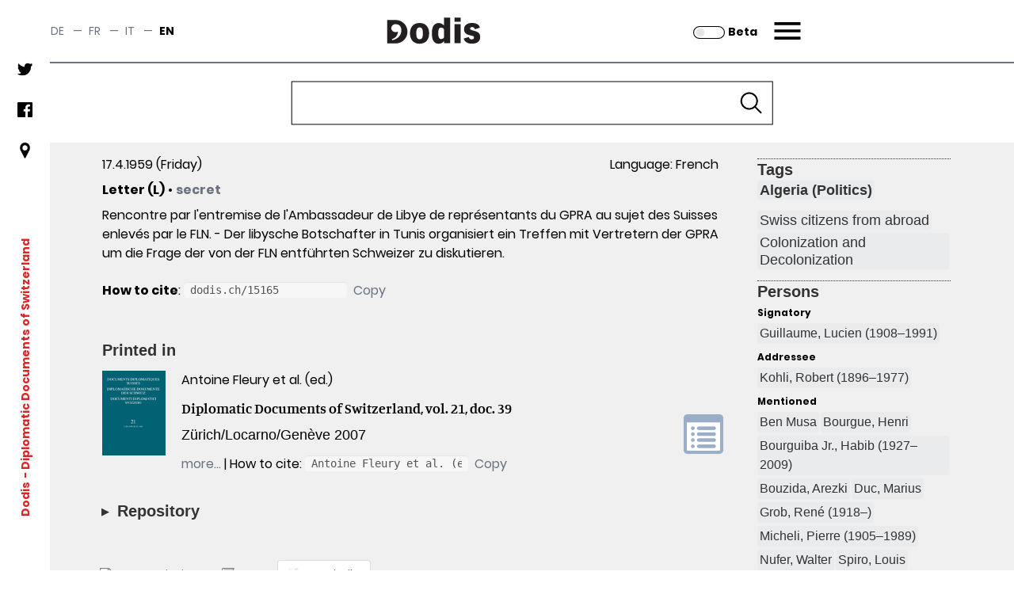

--- FILE ---
content_type: text/css
request_url: https://assets.dodis.ch/db_assets/raw_css/bootstrap/bootstrap.css
body_size: 23203
content:
 .bootstrap {
  /*!
 * Bootstrap v2.3.1
 *
 * Copyright 2012 Twitter, Inc
 * Licensed under the Apache License v2.0
 * http://www.apache.org/licenses/LICENSE-2.0
 *
 * Designed and built with all the love in the world @twitter by @mdo and @fat.
 */
  /* Allow for input prepend/append in search forms */
  /* White icons with optional class, or on hover/focus/active states of certain elements */
  /* move down carets for tabs */;
}

.bootstrap .clearfix {
	*zoom: 1;
}

.bootstrap .clearfix:before,
  .bootstrap .clearfix:after {
	display: table;
	content: "";
	line-height: 0;
}

.bootstrap .clearfix:after {
	clear: both;
}

.bootstrap .hide-text {
	font: 0/0 a;
	color: transparent;
	text-shadow: none;
	background-color: transparent;
	border: 0;
}

.bootstrap .input-block-level {
	display: block;
	width: 100%;
	min-height: 30px;
	-webkit-box-sizing: border-box;
	-moz-box-sizing: border-box;
	box-sizing: border-box;
}

.bootstrap article,
  .bootstrap aside,
  .bootstrap details,
  .bootstrap figcaption,
  .bootstrap figure,
  .bootstrap footer,
  .bootstrap header,
  .bootstrap hgroup,
  .bootstrap nav,
  .bootstrap section {
	display: block;
}

.bootstrap audio,
  .bootstrap canvas,
  .bootstrap video {
	display: inline-block;
	*display: inline;
	*zoom: 1;
}

.bootstrap audio:not([controls]) {
	display: none;
}

.bootstrap html {
	font-size: 100%;
	-webkit-text-size-adjust: 100%;
	-ms-text-size-adjust: 100%;
}

.bootstrap a:focus {
	outline: thin dotted #333;
	outline: 5px auto -webkit-focus-ring-color;
	outline-offset: -2px;
}

.bootstrap a:hover,
  .bootstrap a:active {
	outline: 0;
}

.bootstrap sub,
  .bootstrap sup {
	position: relative;
	font-size: 75%;
	line-height: 0;
	vertical-align: baseline;
}

.bootstrap sup {
	top: -0.5em;
}

.bootstrap sub {
	bottom: -0.25em;
}

.bootstrap img {
    /* Responsive images (ensure images don't scale beyond their parents) */
    max-width: 100%;
    /* Part 1: Set a maxium relative to the parent */
    width: auto\9;
    /* IE7-8 need help adjusting responsive images */
    height: auto;
    /* Part 2: Scale the height according to the width, otherwise you get stretching */
    vertical-align: middle;
    border: 0;
    -ms-interpolation-mode: bicubic; }
  .bootstrap #map_canvas img,
  .bootstrap .google-maps img {
    max-width: none; }
  .bootstrap button,
  .bootstrap input,
  .bootstrap select,
  .bootstrap textarea {
    margin: 0;
    font-size: 100%;
    vertical-align: middle; }
  .bootstrap button,
  .bootstrap input {
    *overflow: visible;
    line-height: normal; }
  .bootstrap button::-moz-focus-inner,
  .bootstrap input::-moz-focus-inner {
    padding: 0;
    border: 0; }
  .bootstrap button,
  .bootstrap html input[type="button"],
  .bootstrap input[type="reset"],
  .bootstrap input[type="submit"] {
    -webkit-appearance: button;
    cursor: pointer; }
  .bootstrap label,
  .bootstrap select,
  .bootstrap button,
  .bootstrap input[type="button"],
  .bootstrap input[type="reset"],
  .bootstrap input[type="submit"],
  .bootstrap input[type="radio"],
  .bootstrap input[type="checkbox"] {
    cursor: pointer; }
  .bootstrap input[type="search"] {
    -webkit-box-sizing: content-box;
    -moz-box-sizing: content-box;
    box-sizing: content-box;
    -webkit-appearance: textfield; }
  .bootstrap input[type="search"]::-webkit-search-decoration,
  .bootstrap input[type="search"]::-webkit-search-cancel-button {
    -webkit-appearance: none; }
  .bootstrap textarea {
    overflow: auto;
    vertical-align: top; }
  @media print {
    .bootstrap * {
      text-shadow: none !important;
      color: #000 !important;
      background: transparent !important;
      box-shadow: none !important; }
    .bootstrap a,
    .bootstrap a:visited {
      text-decoration: underline; }
    .bootstrap a[href]:after {
      content: " (" attr(href) ")"; }
    .bootstrap abbr[title]:after {
      content: " (" attr(title) ")"; }
    .bootstrap .ir a:after,
    .bootstrap a[href^="javascript:"]:after,
    .bootstrap a[href^="#"]:after {
      content: ""; }
    .bootstrap pre,
    .bootstrap blockquote {
      border: 1px solid #999;
      page-break-inside: avoid; }
    .bootstrap thead {
      display: table-header-group; }
    .bootstrap tr,
    .bootstrap img {
      page-break-inside: avoid; }
    .bootstrap img {
      max-width: 100% !important; }
    @page {
      .bootstrap {
        margin: 0.5cm; } }
    .bootstrap p,
    .bootstrap h2,
    .bootstrap h3 {
      orphans: 3;
      widows: 3; }
    .bootstrap h2,
    .bootstrap h3 {
      page-break-after: avoid; } }
  .bootstrap body {
    margin: 0;
    font-family: 'Poppins', sans-serif;
    font-size: 14px;
    line-height: 20px;
    color: #333333;
    background-color: #ffffff; }
  .bootstrap a {
    color: #0088cc;
    text-decoration: none; }
  .bootstrap a:hover,
  .bootstrap a:focus {
    color: #005580;
    text-decoration: underline; }
  .bootstrap .img-rounded {
    -webkit-border-radius: 6px;
    -moz-border-radius: 6px;
    border-radius: 6px; }
  .bootstrap .img-polaroid {
    padding: 4px;
    background-color: #fff;
    border: 1px solid #ccc;
    border: 1px solid rgba(0, 0, 0, 0.2);
    -webkit-box-shadow: 0 1px 3px rgba(0, 0, 0, 0.1);
    -moz-box-shadow: 0 1px 3px rgba(0, 0, 0, 0.1);
    box-shadow: 0 1px 3px rgba(0, 0, 0, 0.1); }
  .bootstrap .img-circle {
    -webkit-border-radius: 500px;
    -moz-border-radius: 500px;
    border-radius: 500px; }
  .bootstrap .row {
    margin-left: -20px;
    *zoom: 1; }
  .bootstrap .row:before,
  .bootstrap .row:after {
    display: table;
    content: "";
    line-height: 0; }
  .bootstrap .row:after {
    clear: both; }
  .bootstrap [class*="span"] {
    float: left;
    min-height: 1px;
    margin-left: 20px; }
  .bootstrap .container,
  .bootstrap .navbar-static-top .container,
  .bootstrap .navbar-fixed-top .container,
  .bootstrap .navbar-fixed-bottom .container {
    width: 1180px; }
  .bootstrap .span12 {
    width: 1180px; }
  .bootstrap .span11 {
    width: 1080px; }
  .bootstrap .span10 {
    width: 980px; }
  .bootstrap .span9 {
    width: 880px; }
  .bootstrap .span8 {
    width: 780px; }
  .bootstrap .span7 {
    width: 680px; }
  .bootstrap .span6 {
    width: 580px; }
  .bootstrap .span5 {
    width: 480px; }
  .bootstrap .span4 {
    width: 380px; }
  .bootstrap .span3 {
    width: 280px; }
  .bootstrap .span2 {
    width: 180px; }
  .bootstrap .span1 {
    width: 80px; }
  .bootstrap .offset12 {
    margin-left: 1220px; }
  .bootstrap .offset11 {
    margin-left: 1120px; }
  .bootstrap .offset10 {
    margin-left: 1020px; }
  .bootstrap .offset9 {
    margin-left: 920px; }
  .bootstrap .offset8 {
    margin-left: 820px; }
  .bootstrap .offset7 {
    margin-left: 720px; }
  .bootstrap .offset6 {
    margin-left: 620px; }
  .bootstrap .offset5 {
    margin-left: 520px; }
  .bootstrap .offset4 {
    margin-left: 420px; }
  .bootstrap .offset3 {
    margin-left: 320px; }
  .bootstrap .offset2 {
    margin-left: 220px; }
  .bootstrap .offset1 {
    margin-left: 120px; }
  .bootstrap .row-fluid {
    width: 100%;
    *zoom: 1; }
  .bootstrap .row-fluid:before,
  .bootstrap .row-fluid:after {
    display: table;
    content: "";
    line-height: 0; }
  .bootstrap .row-fluid:after {
    clear: both; }
  .bootstrap .row-fluid [class*="span"] {
    display: block;
    width: 100%;
    min-height: 30px;
    -webkit-box-sizing: border-box;
    -moz-box-sizing: border-box;
    box-sizing: border-box;
    float: left;
    margin-left: 1.694915254237288%;
    *margin-left: 1.652542372881356%; }
  .bootstrap .row-fluid [class*="span"]:first-child {
    margin-left: 0; }
  .bootstrap .row-fluid .controls-row [class*="span"] + [class*="span"] {
    margin-left: 1.694915254237288%; }
  .bootstrap .row-fluid .span12 {
    width: 100%;
    *width: 99.95762711864407%; }
  .bootstrap .row-fluid .span11 {
    width: 91.52542372881356%;
    *width: 91.48305084745763%; }
  .bootstrap .row-fluid .span10 {
    width: 83.0508474576271%;
    *width: 83.00847457627117%; }
  .bootstrap .row-fluid .span9 {
    width: 74.57627118644066%;
    *width: 74.53389830508473%; }
  .bootstrap .row-fluid .span8 {
    width: 66.10169491525423%;
    *width: 66.0593220338983%; }
  .bootstrap .row-fluid .span7 {
    width: 57.6271186440678%;
    *width: 57.58474576271187%; }
  .bootstrap .row-fluid .span6 {
    width: 49.152542372881356%;
    *width: 49.110169491525426%; }
  .bootstrap .row-fluid .span5 {
    width: 40.677966101694906%;
    *width: 40.635593220338976%; }
  .bootstrap .row-fluid .span4 {
    width: 32.20338983050847%;
    *width: 32.16101694915254%; }
  .bootstrap .row-fluid .span3 {
    width: 23.728813559322035%;
    *width: 23.686440677966104%; }
  .bootstrap .row-fluid .span2 {
    width: 15.254237288135592%;
    *width: 15.21186440677966%; }
  .bootstrap .row-fluid .span1 {
    width: 6.779661016949152%;
    *width: 6.73728813559322%; }
  .bootstrap .row-fluid .offset12 {
    margin-left: 103.38983050847457%;
    *margin-left: 103.30508474576271%; }
  .bootstrap .row-fluid .offset12:first-child {
    margin-left: 101.69491525423729%;
    *margin-left: 101.61016949152543%; }
  .bootstrap .row-fluid .offset11 {
    margin-left: 94.91525423728814%;
    *margin-left: 94.83050847457628%; }
  .bootstrap .row-fluid .offset11:first-child {
    margin-left: 93.22033898305085%;
    *margin-left: 93.13559322033899%; }
  .bootstrap .row-fluid .offset10 {
    margin-left: 86.44067796610167%;
    *margin-left: 86.35593220338981%; }
  .bootstrap .row-fluid .offset10:first-child {
    margin-left: 84.74576271186439%;
    *margin-left: 84.66101694915253%; }
  .bootstrap .row-fluid .offset9 {
    margin-left: 77.96610169491524%;
    *margin-left: 77.88135593220338%; }
  .bootstrap .row-fluid .offset9:first-child {
    margin-left: 76.27118644067795%;
    *margin-left: 76.18644067796609%; }
  .bootstrap .row-fluid .offset8 {
    margin-left: 69.4915254237288%;
    *margin-left: 69.40677966101694%; }
  .bootstrap .row-fluid .offset8:first-child {
    margin-left: 67.79661016949152%;
    *margin-left: 67.71186440677965%; }
  .bootstrap .row-fluid .offset7 {
    margin-left: 61.016949152542374%;
    *margin-left: 60.93220338983051%; }
  .bootstrap .row-fluid .offset7:first-child {
    margin-left: 59.32203389830509%;
    *margin-left: 59.237288135593225%; }
  .bootstrap .row-fluid .offset6 {
    margin-left: 52.54237288135593%;
    *margin-left: 52.45762711864407%; }
  .bootstrap .row-fluid .offset6:first-child {
    margin-left: 50.847457627118644%;
    *margin-left: 50.76271186440678%; }
  .bootstrap .row-fluid .offset5 {
    margin-left: 44.06779661016948%;
    *margin-left: 43.98305084745762%; }
  .bootstrap .row-fluid .offset5:first-child {
    margin-left: 42.37288135593219%;
    *margin-left: 42.28813559322033%; }
  .bootstrap .row-fluid .offset4 {
    margin-left: 35.593220338983045%;
    *margin-left: 35.50847457627118%; }
  .bootstrap .row-fluid .offset4:first-child {
    margin-left: 33.89830508474576%;
    *margin-left: 33.813559322033896%; }
  .bootstrap .row-fluid .offset3 {
    margin-left: 27.11864406779661%;
    *margin-left: 27.033898305084747%; }
  .bootstrap .row-fluid .offset3:first-child {
    margin-left: 25.423728813559322%;
    *margin-left: 25.33898305084746%; }
  .bootstrap .row-fluid .offset2 {
    margin-left: 18.644067796610166%;
    *margin-left: 18.559322033898304%; }
  .bootstrap .row-fluid .offset2:first-child {
    margin-left: 16.94915254237288%;
    *margin-left: 16.864406779661017%; }
  .bootstrap .row-fluid .offset1 {
    margin-left: 10.169491525423728%;
    *margin-left: 10.084745762711863%; }
  .bootstrap .row-fluid .offset1:first-child {
    margin-left: 8.47457627118644%;
    *margin-left: 8.389830508474576%; }
  .bootstrap [class*="span"].hide,
  .bootstrap .row-fluid [class*="span"].hide {
    display: none; }
  .bootstrap [class*="span"].pull-right,
  .bootstrap .row-fluid [class*="span"].pull-right {
    float: right; }
  .bootstrap .container {
    margin-right: auto;
    margin-left: 10%;
    *zoom: 1; }
  .bootstrap .container:before,
  .bootstrap .container:after {
    display: table;
    content: "";
    line-height: 0; }
  .bootstrap .container:after {
    clear: both; }
  .bootstrap .container-fluid {
    padding-right: 20px;
    padding-left: 20px;
    *zoom: 1; }
  .bootstrap .container-fluid:before,
  .bootstrap .container-fluid:after {
    display: table;
    content: "";
    line-height: 0; }
  .bootstrap .container-fluid:after {
    clear: both; }
  .bootstrap p {
    margin: 0 0 10px; }
  .bootstrap .lead {
    margin-bottom: 20px;
    font-size: 21px;
    font-weight: 200;
    line-height: 30px; }
  .bootstrap small {
    font-size: 85%; }
  .bootstrap strong {
    font-weight: bold; }
  .bootstrap em {
    font-style: italic; }
  .bootstrap cite {
    font-style: normal; }
  .bootstrap .muted {
    color: #999999; }
  .bootstrap a.muted:hover,
  .bootstrap a.muted:focus {
    color: #808080; }
  .bootstrap .text-warning {
    color: #c09853; }
  .bootstrap a.text-warning:hover,
  .bootstrap a.text-warning:focus {
    color: #a47e3c; }
  .bootstrap .text-error {
    color: #b94a48; }
  .bootstrap a.text-error:hover,
  .bootstrap a.text-error:focus {
    color: #953b39; }
  .bootstrap .text-info {
    color: #3a87ad; }
  .bootstrap a.text-info:hover,
  .bootstrap a.text-info:focus {
    color: #2d6987; }
  .bootstrap .text-success {
    color: #468847; }
  .bootstrap a.text-success:hover,
  .bootstrap a.text-success:focus {
    color: #356635; }
  .bootstrap .text-left {
    text-align: left; }
  .bootstrap .text-right {
    text-align: right; }
  .bootstrap .text-center {
    text-align: center; }
  .bootstrap h1,
  .bootstrap h2,
  .bootstrap h3,
  .bootstrap h4,
  .bootstrap h5,
  .bootstrap h6 {
    margin: 10px 0;
    font-family: inherit;
    font-weight: bold;
    line-height: 20px;
    color: inherit;
    text-rendering: optimizelegibility; }
  .bootstrap h1 small,
  .bootstrap h2 small,
  .bootstrap h3 small,
  .bootstrap h4 small,
  .bootstrap h5 small,
  .bootstrap h6 small {
    font-weight: normal;
    line-height: 1;
    color: #999999; }
  .bootstrap h1,
  .bootstrap h2,
  .bootstrap h3 {
    line-height: 40px; }
  .bootstrap h1 {
    font-size: 38.5px; }
  .bootstrap h2 {
    font-size: 31.5px; }
  .bootstrap h3 {
    font-size: 24.5px; }
  .bootstrap h4 {
    font-size: 17.5px; }
  .bootstrap h5 {
    font-size: 14px; }
  .bootstrap h6 {
    font-size: 11.9px; }
  .bootstrap h1 small {
    font-size: 24.5px; }
  .bootstrap h2 small {
    font-size: 17.5px; }
  .bootstrap h3 small {
    font-size: 14px; }
  .bootstrap h4 small {
    font-size: 14px; }
  .bootstrap .page-header {
    padding-bottom: 9px;
    margin: 20px 0 30px;
    border-bottom: 1px solid #eeeeee; }
  .bootstrap ul,
  .bootstrap ol {
    padding: 0;
    margin: 0 0 10px 25px; }
  .bootstrap ul ul,
  .bootstrap ul ol,
  .bootstrap ol ol,
  .bootstrap ol ul {
    margin-bottom: 0; }
  .bootstrap li {
    line-height: 20px; }
  .bootstrap ul.unstyled,
  .bootstrap ol.unstyled {
    margin-left: 0;
    list-style: none; }
  .bootstrap ul.inline,
  .bootstrap ol.inline {
    margin-left: 0;
    list-style: none; }
  .bootstrap ul.inline > li,
  .bootstrap ol.inline > li {
    display: inline-block;
    *display: inline;
    /* IE7 inline-block hack */
    *zoom: 1;
    padding-left: 5px;
    padding-right: 5px; }
  .bootstrap dl {
    margin-bottom: 20px; }
  .bootstrap dt,
  .bootstrap dd {
    line-height: 20px; }
  .bootstrap dt {
    font-weight: bold; }
  .bootstrap dd {
    margin-left: 10px; }
  .bootstrap .dl-horizontal {
    *zoom: 1; }
  .bootstrap .dl-horizontal:before,
  .bootstrap .dl-horizontal:after {
    display: table;
    content: "";
    line-height: 0; }
  .bootstrap .dl-horizontal:after {
    clear: both; }
  .bootstrap .dl-horizontal dt {
    float: left;
    width: 160px;
    clear: left;
    text-align: right;
    overflow: hidden;
    text-overflow: ellipsis;
    white-space: nowrap; }
  .bootstrap .dl-horizontal dd {
    margin-left: 180px; }
  .bootstrap hr {
    margin: 20px 0;
    border: 0;
    border-top: 1px solid #000;
     }
  .bootstrap abbr[title],
  .bootstrap abbr[data-original-title] {
    cursor: help;
    border-bottom: 1px dotted #999999; }
  .bootstrap abbr.initialism {
    font-size: 90%;
    text-transform: uppercase; }
  .bootstrap blockquote {
    padding: 0 0 0 15px;
    margin: 0 0 20px;
    border-left: 5px solid #eeeeee; }
  .bootstrap blockquote p {
    margin-bottom: 0;
    font-size: 17.5px;
    font-weight: 300;
    line-height: 1.25; }
  .bootstrap blockquote small {
    display: block;
    line-height: 20px;
    color: #999999; }
  .bootstrap blockquote small:before {
    content: '\2014 \00A0'; }
  .bootstrap blockquote.pull-right {
    float: right;
    padding-right: 15px;
    padding-left: 0;
    border-right: 5px solid #eeeeee;
    border-left: 0; }
  .bootstrap blockquote.pull-right p,
  .bootstrap blockquote.pull-right small {
    text-align: right; }
  .bootstrap blockquote.pull-right small:before {
    content: ''; }
  .bootstrap blockquote.pull-right small:after {
    content: '\00A0 \2014'; }
  .bootstrap q:before,
  .bootstrap q:after,
  .bootstrap blockquote:before,
  .bootstrap blockquote:after {
    content: ""; }
  .bootstrap address {
    display: block;
    margin-bottom: 20px;
    font-style: normal;
    line-height: 20px; }
  .bootstrap code,
  .bootstrap pre {
    padding: 0 3px 2px;
    font-family: Monaco, Menlo, Consolas, "Courier New", monospace;
    font-size: 12px;
    color: #333333;
    -webkit-border-radius: 3px;
    -moz-border-radius: 3px;
    border-radius: 3px; }
  .bootstrap code {
    padding: 2px 4px;
    color: #d14;
    background-color: #f7f7f9;
    border: 1px solid #e1e1e8;
    white-space: nowrap; }
  .bootstrap pre {
    display: block;
    padding: 9.5px;
    margin: 0 0 10px;
    font-size: 13px;
    line-height: 20px;
    word-break: break-all;
    word-wrap: break-word;
    white-space: pre;
    white-space: pre-wrap;
    background-color: #f5f5f5;
    border: 1px solid #ccc;
    border: 1px solid rgba(0, 0, 0, 0.15);
    -webkit-border-radius: 4px;
    -moz-border-radius: 4px;
    border-radius: 4px; }
  .bootstrap pre.prettyprint {
    margin-bottom: 20px; }
  .bootstrap pre code {
    padding: 0;
    color: inherit;
    white-space: pre;
    white-space: pre-wrap;
    background-color: transparent;
    border: 0; }
  .bootstrap .pre-scrollable {
    max-height: 340px;
    overflow-y: scroll; }
  .bootstrap .label,
  .bootstrap .badge {
    display: inline-block;
    padding: 2px 4px;
    font-size: 11.844px;
    font-weight: bold;
    line-height: 14px;
    color: #ffffff;
    vertical-align: baseline;
    white-space: nowrap;
    text-shadow: 0 -1px 0 rgba(0, 0, 0, 0.25);
    background-color: #999999; }
  .bootstrap .label {
    -webkit-border-radius: 3px;
    -moz-border-radius: 3px;
    border-radius: 3px; }
  .bootstrap .badge {
    padding-left: 9px;
    padding-right: 9px;
    -webkit-border-radius: 9px;
    -moz-border-radius: 9px;
    border-radius: 9px; }
  .bootstrap .label:empty,
  .bootstrap .badge:empty {
    display: none; }
  .bootstrap a.label:hover,
  .bootstrap a.label:focus,
  .bootstrap a.badge:hover,
  .bootstrap a.badge:focus {
    color: #ffffff;
    text-decoration: none;
    cursor: pointer; }
  .bootstrap .label-important,
  .bootstrap .badge-important {
    background-color: #b94a48; }
  .bootstrap .label-important[href],
  .bootstrap .badge-important[href] {
    background-color: #953b39; }
  .bootstrap .label-warning,
  .bootstrap .badge-warning {
    background-color: #f89406; }
  .bootstrap .label-warning[href],
  .bootstrap .badge-warning[href] {
    background-color: #c67605; }
  .bootstrap .label-success,
  .bootstrap .badge-success {
    background-color: #468847; }
  .bootstrap .label-success[href],
  .bootstrap .badge-success[href] {
    background-color: #356635; }
  .bootstrap .label-info,
  .bootstrap .badge-info {
    background-color: #3a87ad; }
  .bootstrap .label-info[href],
  .bootstrap .badge-info[href] {
    background-color: #2d6987; }
  .bootstrap .label-inverse,
  .bootstrap .badge-inverse {
    background-color: #333333; }
  .bootstrap .label-inverse[href],
  .bootstrap .badge-inverse[href] {
    background-color: #1a1a1a; }
  .bootstrap .btn .label,
  .bootstrap .btn .badge {
    position: relative;
    top: -1px; }
  .bootstrap .btn-mini .label,
  .bootstrap .btn-mini .badge {
    top: 0; }
  .bootstrap table {
    max-width: 100%;
    background-color: transparent;
    border-collapse: collapse;
    border-spacing: 0; }
  .bootstrap .table {
    width: 100%;
    margin-bottom: 20px; }
  .bootstrap .table th,
  .bootstrap .table td {
    padding: 8px;
    line-height: 20px;
    text-align: left;
    vertical-align: top;
    border-top: 1px solid #dddddd; }
  .bootstrap .table th {
    font-weight: bold; }
  .bootstrap .table thead th {
    vertical-align: bottom; }
  .bootstrap .table caption + thead tr:first-child th,
  .bootstrap .table caption + thead tr:first-child td,
  .bootstrap .table colgroup + thead tr:first-child th,
  .bootstrap .table colgroup + thead tr:first-child td,
  .bootstrap .table thead:first-child tr:first-child th,
  .bootstrap .table thead:first-child tr:first-child td {
    border-top: 0; }
  .bootstrap .table tbody + tbody {
    border-top: 2px solid #dddddd; }
  .bootstrap .table .table {
    background-color: #ffffff; }
  .bootstrap .table-condensed th,
  .bootstrap .table-condensed td {
    padding: 4px 5px; }
  .bootstrap .table-bordered {
    border: 1px solid #dddddd;
    border-collapse: separate;
    *border-collapse: collapse;
    border-left: 0;
    -webkit-border-radius: 4px;
    -moz-border-radius: 4px;
    border-radius: 4px; }
  .bootstrap .table-bordered th,
  .bootstrap .table-bordered td {
    border-left: 1px solid #dddddd; }
  .bootstrap .table-bordered caption + thead tr:first-child th,
  .bootstrap .table-bordered caption + tbody tr:first-child th,
  .bootstrap .table-bordered caption + tbody tr:first-child td,
  .bootstrap .table-bordered colgroup + thead tr:first-child th,
  .bootstrap .table-bordered colgroup + tbody tr:first-child th,
  .bootstrap .table-bordered colgroup + tbody tr:first-child td,
  .bootstrap .table-bordered thead:first-child tr:first-child th,
  .bootstrap .table-bordered tbody:first-child tr:first-child th,
  .bootstrap .table-bordered tbody:first-child tr:first-child td {
    border-top: 0; }
  .bootstrap .table-bordered thead:first-child tr:first-child > th:first-child,
  .bootstrap .table-bordered tbody:first-child tr:first-child > td:first-child,
  .bootstrap .table-bordered tbody:first-child tr:first-child > th:first-child {
    -webkit-border-top-left-radius: 4px;
    -moz-border-radius-topleft: 4px;
    border-top-left-radius: 4px; }
  .bootstrap .table-bordered thead:first-child tr:first-child > th:last-child,
  .bootstrap .table-bordered tbody:first-child tr:first-child > td:last-child,
  .bootstrap .table-bordered tbody:first-child tr:first-child > th:last-child {
    -webkit-border-top-right-radius: 4px;
    -moz-border-radius-topright: 4px;
    border-top-right-radius: 4px; }
  .bootstrap .table-bordered thead:last-child tr:last-child > th:first-child,
  .bootstrap .table-bordered tbody:last-child tr:last-child > td:first-child,
  .bootstrap .table-bordered tbody:last-child tr:last-child > th:first-child,
  .bootstrap .table-bordered tfoot:last-child tr:last-child > td:first-child,
  .bootstrap .table-bordered tfoot:last-child tr:last-child > th:first-child {
    -webkit-border-bottom-left-radius: 4px;
    -moz-border-radius-bottomleft: 4px;
    border-bottom-left-radius: 4px; }
  .bootstrap .table-bordered thead:last-child tr:last-child > th:last-child,
  .bootstrap .table-bordered tbody:last-child tr:last-child > td:last-child,
  .bootstrap .table-bordered tbody:last-child tr:last-child > th:last-child,
  .bootstrap .table-bordered tfoot:last-child tr:last-child > td:last-child,
  .bootstrap .table-bordered tfoot:last-child tr:last-child > th:last-child {
    -webkit-border-bottom-right-radius: 4px;
    -moz-border-radius-bottomright: 4px;
    border-bottom-right-radius: 4px; }
  .bootstrap .table-bordered tfoot + tbody:last-child tr:last-child td:first-child {
    -webkit-border-bottom-left-radius: 0;
    -moz-border-radius-bottomleft: 0;
    border-bottom-left-radius: 0; }
  .bootstrap .table-bordered tfoot + tbody:last-child tr:last-child td:last-child {
    -webkit-border-bottom-right-radius: 0;
    -moz-border-radius-bottomright: 0;
    border-bottom-right-radius: 0; }
  .bootstrap .table-bordered caption + thead tr:first-child th:first-child,
  .bootstrap .table-bordered caption + tbody tr:first-child td:first-child,
  .bootstrap .table-bordered colgroup + thead tr:first-child th:first-child,
  .bootstrap .table-bordered colgroup + tbody tr:first-child td:first-child {
    -webkit-border-top-left-radius: 4px;
    -moz-border-radius-topleft: 4px;
    border-top-left-radius: 4px; }
  .bootstrap .table-bordered caption + thead tr:first-child th:last-child,
  .bootstrap .table-bordered caption + tbody tr:first-child td:last-child,
  .bootstrap .table-bordered colgroup + thead tr:first-child th:last-child,
  .bootstrap .table-bordered colgroup + tbody tr:first-child td:last-child {
    -webkit-border-top-right-radius: 4px;
    -moz-border-radius-topright: 4px;
    border-top-right-radius: 4px; }
  .bootstrap .table-striped tbody > tr:nth-child(odd) > td,
  .bootstrap .table-striped tbody > tr:nth-child(odd) > th {
    background-color: #f9f9f9; }
  .bootstrap .table-hover tbody tr:hover > td,
  .bootstrap .table-hover tbody tr:hover > th {
    background-color: #f5f5f5; }
  .bootstrap table td[class*="span"],
  .bootstrap table th[class*="span"],
  .bootstrap .row-fluid table td[class*="span"],
  .bootstrap .row-fluid table th[class*="span"] {
    display: table-cell;
    float: none;
    margin-left: 0; }
  .bootstrap .table td.span1,
  .bootstrap .table th.span1 {
    float: none;
    width: 64px;
    margin-left: 0; }
  .bootstrap .table td.span2,
  .bootstrap .table th.span2 {
    float: none;
    width: 164px;
    margin-left: 0; }
  .bootstrap .table td.span3,
  .bootstrap .table th.span3 {
    float: none;
    width: 264px;
    margin-left: 0; }
  .bootstrap .table td.span4,
  .bootstrap .table th.span4 {
    float: none;
    width: 364px;
    margin-left: 0; }
  .bootstrap .table td.span5,
  .bootstrap .table th.span5 {
    float: none;
    width: 464px;
    margin-left: 0; }
  .bootstrap .table td.span6,
  .bootstrap .table th.span6 {
    float: none;
    width: 564px;
    margin-left: 0; }
  .bootstrap .table td.span7,
  .bootstrap .table th.span7 {
    float: none;
    width: 664px;
    margin-left: 0; }
  .bootstrap .table td.span8,
  .bootstrap .table th.span8 {
    float: none;
    width: 764px;
    margin-left: 0; }
  .bootstrap .table td.span9,
  .bootstrap .table th.span9 {
    float: none;
    width: 864px;
    margin-left: 0; }
  .bootstrap .table td.span10,
  .bootstrap .table th.span10 {
    float: none;
    width: 964px;
    margin-left: 0; }
  .bootstrap .table td.span11,
  .bootstrap .table th.span11 {
    float: none;
    width: 1064px;
    margin-left: 0; }
  .bootstrap .table td.span12,
  .bootstrap .table th.span12 {
    float: none;
    width: 1164px;
    margin-left: 0; }
  .bootstrap .table tbody tr.success > td {
    background-color: #dff0d8; }
  .bootstrap .table tbody tr.error > td {
    background-color: #f2dede; }
  .bootstrap .table tbody tr.warning > td {
    background-color: #fcf8e3; }
  .bootstrap .table tbody tr.info > td {
    background-color: #d9edf7; }
  .bootstrap .table-hover tbody tr.success:hover > td {
    background-color: #d0e9c6; }
  .bootstrap .table-hover tbody tr.error:hover > td {
    background-color: #ebcccc; }
  .bootstrap .table-hover tbody tr.warning:hover > td {
    background-color: #faf2cc; }
  .bootstrap .table-hover tbody tr.info:hover > td {
    background-color: #c4e3f3; }
  .bootstrap form {
    margin: 0 0 20px; }
  .bootstrap fieldset {
    padding: 0;
    margin: 0;
    border: 0; }
  .bootstrap legend {
    display: block;
    width: 100%;
    padding: 0;
    margin-bottom: 20px;
    font-size: 21px;
    line-height: 40px;
    color: #333333;
    border: 0;
    border-bottom: 1px solid #e5e5e5; }
  .bootstrap legend small {
    font-size: 15px;
    color: #999999; }
  .bootstrap label,
  .bootstrap input,
  .bootstrap button,
  .bootstrap select,
  .bootstrap textarea {
    font-size: 14px;
    font-weight: normal;
    line-height: 20px; }
  .bootstrap input,
  .bootstrap button,
  .bootstrap select,
  .bootstrap textarea {
    font-family: 'Poppins', sans-serif; }
  .bootstrap label {
    display: block;
    margin-bottom: 5px; }
  .bootstrap select,
  .bootstrap textarea,
  .bootstrap input[type="text"],
  .bootstrap input[type="password"],
  .bootstrap input[type="datetime"],
  .bootstrap input[type="datetime-local"],
  .bootstrap input[type="date"],
  .bootstrap input[type="month"],
  .bootstrap input[type="time"],
  .bootstrap input[type="week"],
  .bootstrap input[type="number"],
  .bootstrap input[type="email"],
  .bootstrap input[type="url"],
  .bootstrap input[type="search"],
  .bootstrap input[type="tel"],
  .bootstrap input[type="color"],
  .bootstrap .uneditable-input {
    display: inline-block;
    height: 20px;
    padding: 4px 6px;
    margin-bottom: 10px;
    font-size: 14px;
    line-height: 20px;
    color: #555555;
    -webkit-border-radius: 4px;
    -moz-border-radius: 4px;
    border-radius: 4px;
    vertical-align: middle; }
  .bootstrap input,
  .bootstrap textarea,
  .bootstrap .uneditable-input {
    width: 206px; }
  .bootstrap textarea {
    height: auto; }
  .bootstrap textarea,
  .bootstrap input[type="text"],
  .bootstrap input[type="password"],
  .bootstrap input[type="datetime"],
  .bootstrap input[type="datetime-local"],
  .bootstrap input[type="date"],
  .bootstrap input[type="month"],
  .bootstrap input[type="time"],
  .bootstrap input[type="week"],
  .bootstrap input[type="number"],
  .bootstrap input[type="email"],
  .bootstrap input[type="url"],
  .bootstrap input[type="search"],
  .bootstrap input[type="tel"],
  .bootstrap input[type="color"],
  .bootstrap .uneditable-input {
    background-color: #ffffff;
    border: 1px solid #cccccc;
    -webkit-box-shadow: inset 0 1px 1px rgba(0, 0, 0, 0.075);
    -moz-box-shadow: inset 0 1px 1px rgba(0, 0, 0, 0.075);
    box-shadow: inset 0 1px 1px rgba(0, 0, 0, 0.075);
    -webkit-transition: border linear .2s, box-shadow linear .2s;
    -moz-transition: border linear .2s, box-shadow linear .2s;
    -o-transition: border linear .2s, box-shadow linear .2s;
    transition: border linear .2s, box-shadow linear .2s; }
  .bootstrap textarea:focus,
  .bootstrap input[type="text"]:focus,
  .bootstrap input[type="password"]:focus,
  .bootstrap input[type="datetime"]:focus,
  .bootstrap input[type="datetime-local"]:focus,
  .bootstrap input[type="date"]:focus,
  .bootstrap input[type="month"]:focus,
  .bootstrap input[type="time"]:focus,
  .bootstrap input[type="week"]:focus,
  .bootstrap input[type="number"]:focus,
  .bootstrap input[type="email"]:focus,
  .bootstrap input[type="url"]:focus,
  .bootstrap input[type="search"]:focus,
  .bootstrap input[type="tel"]:focus,
  .bootstrap input[type="color"]:focus,
  .bootstrap .uneditable-input:focus {
    border-color: rgba(82, 168, 236, 0.8);
    outline: 0;
    outline: thin dotted \9;
    /* IE6-9 */
    -webkit-box-shadow: inset 0 1px 1px rgba(0, 0, 0, 0.075), 0 0 8px rgba(82, 168, 236, 0.6);
    -moz-box-shadow: inset 0 1px 1px rgba(0, 0, 0, 0.075), 0 0 8px rgba(82, 168, 236, 0.6);
    box-shadow: inset 0 1px 1px rgba(0, 0, 0, 0.075), 0 0 8px rgba(82, 168, 236, 0.6); }
  .bootstrap input[type="radio"],
  .bootstrap input[type="checkbox"] {
    margin: 4px 0 0;
    *margin-top: 0;
    /* IE7 */
    margin-top: 1px \9;
    /* IE8-9 */
    line-height: normal; }
  .bootstrap input[type="file"],
  .bootstrap input[type="image"],
  .bootstrap input[type="submit"],
  .bootstrap input[type="reset"],
  .bootstrap input[type="button"],
  .bootstrap input[type="radio"],
  .bootstrap input[type="checkbox"] {
    width: auto; }
  .bootstrap select,
  .bootstrap input[type="file"] {
    height: 30px;
    /* In IE7, the height of the select element cannot be changed by height, only font-size */
    *margin-top: 4px;
    /* For IE7, add top margin to align select with labels */
    line-height: 30px; }
  .bootstrap select {
    width: 220px;
    border: 1px solid #cccccc;
    background-color: #ffffff; }
  .bootstrap select[multiple],
  .bootstrap select[size] {
    height: auto; }
  .bootstrap select:focus,
  .bootstrap input[type="file"]:focus,
  .bootstrap input[type="radio"]:focus,
  .bootstrap input[type="checkbox"]:focus {
    outline: thin dotted #333;
    outline: 5px auto -webkit-focus-ring-color;
    outline-offset: -2px; }
  .bootstrap .uneditable-input,
  .bootstrap .uneditable-textarea {
    color: #999999;
    background-color: #fcfcfc;
    border-color: #cccccc;
    -webkit-box-shadow: inset 0 1px 2px rgba(0, 0, 0, 0.025);
    -moz-box-shadow: inset 0 1px 2px rgba(0, 0, 0, 0.025);
    box-shadow: inset 0 1px 2px rgba(0, 0, 0, 0.025);
    cursor: not-allowed; }
  .bootstrap .uneditable-input {
    overflow: hidden;
    white-space: nowrap; }
  .bootstrap .uneditable-textarea {
    width: auto;
    height: auto; }
  .bootstrap input:-moz-placeholder,
  .bootstrap textarea:-moz-placeholder {
    color: #999999; }
  .bootstrap input:-ms-input-placeholder,
  .bootstrap textarea:-ms-input-placeholder {
    color: #999999; }
  .bootstrap input::-webkit-input-placeholder,
  .bootstrap textarea::-webkit-input-placeholder {
    color: #999999; }
  .bootstrap .radio,
  .bootstrap .checkbox {
    min-height: 20px;
    padding-left: 20px; }
  .bootstrap .radio input[type="radio"],
  .bootstrap .checkbox input[type="checkbox"] {
    float: left;
    margin-left: -20px; }
  .bootstrap .controls > .radio:first-child,
  .bootstrap .controls > .checkbox:first-child {
    padding-top: 5px; }
  .bootstrap .radio.inline,
  .bootstrap .checkbox.inline {
    display: inline-block;
    padding-top: 5px;
    margin-bottom: 0;
    vertical-align: middle; }
  .bootstrap .radio.inline + .radio.inline,
  .bootstrap .checkbox.inline + .checkbox.inline {
    margin-left: 10px; }
  .bootstrap .input-mini {
    width: 60px; }
  .bootstrap .input-small {
    width: 90px; }
  .bootstrap .input-medium {
    width: 150px; }
  .bootstrap .input-large {
    width: 210px; }
  .bootstrap .input-xlarge {
    width: 270px; }
  .bootstrap .input-xxlarge {
    width: 530px; }
  .bootstrap input[class*="span"],
  .bootstrap select[class*="span"],
  .bootstrap textarea[class*="span"],
  .bootstrap .uneditable-input[class*="span"],
  .bootstrap .row-fluid input[class*="span"],
  .bootstrap .row-fluid select[class*="span"],
  .bootstrap .row-fluid textarea[class*="span"],
  .bootstrap .row-fluid .uneditable-input[class*="span"] {
    float: none;
    margin-left: 0; }
  .bootstrap .input-append input[class*="span"],
  .bootstrap .input-append .uneditable-input[class*="span"],
  .bootstrap .input-prepend input[class*="span"],
  .bootstrap .input-prepend .uneditable-input[class*="span"],
  .bootstrap .row-fluid input[class*="span"],
  .bootstrap .row-fluid select[class*="span"],
  .bootstrap .row-fluid textarea[class*="span"],
  .bootstrap .row-fluid .uneditable-input[class*="span"],
  .bootstrap .row-fluid .input-prepend [class*="span"],
  .bootstrap .row-fluid .input-append [class*="span"] {
    display: inline-block; }
  .bootstrap input,
  .bootstrap textarea,
  .bootstrap .uneditable-input {
    margin-left: 0; }
  .bootstrap .controls-row [class*="span"] + [class*="span"] {
    margin-left: 20px; }
  .bootstrap input.span12,
  .bootstrap textarea.span12,
  .bootstrap .uneditable-input.span12 {
    width: 1166px; }
  .bootstrap input.span11,
  .bootstrap textarea.span11,
  .bootstrap .uneditable-input.span11 {
    width: 1066px; }
  .bootstrap input.span10,
  .bootstrap textarea.span10,
  .bootstrap .uneditable-input.span10 {
    width: 966px; }
  .bootstrap input.span9,
  .bootstrap textarea.span9,
  .bootstrap .uneditable-input.span9 {
    width: 866px; }
  .bootstrap input.span8,
  .bootstrap textarea.span8,
  .bootstrap .uneditable-input.span8 {
    width: 766px; }
  .bootstrap input.span7,
  .bootstrap textarea.span7,
  .bootstrap .uneditable-input.span7 {
    width: 666px; }
  .bootstrap input.span6,
  .bootstrap textarea.span6,
  .bootstrap .uneditable-input.span6 {
    width: 566px; }
  .bootstrap input.span5,
  .bootstrap textarea.span5,
  .bootstrap .uneditable-input.span5 {
    width: 466px; }
  .bootstrap input.span4,
  .bootstrap textarea.span4,
  .bootstrap .uneditable-input.span4 {
    width: 366px; }
  .bootstrap input.span3,
  .bootstrap textarea.span3,
  .bootstrap .uneditable-input.span3 {
    width: 266px; }
  .bootstrap input.span2,
  .bootstrap textarea.span2,
  .bootstrap .uneditable-input.span2 {
    width: 166px; }
  .bootstrap input.span1,
  .bootstrap textarea.span1,
  .bootstrap .uneditable-input.span1 {
    width: 66px; }
  .bootstrap .controls-row {
    *zoom: 1; }
  .bootstrap .controls-row:before,
  .bootstrap .controls-row:after {
    display: table;
    content: "";
    line-height: 0; }
  .bootstrap .controls-row:after {
    clear: both; }
  .bootstrap .controls-row [class*="span"],
  .bootstrap .row-fluid .controls-row [class*="span"] {
    float: left; }
  .bootstrap .controls-row .checkbox[class*="span"],
  .bootstrap .controls-row .radio[class*="span"] {
    padding-top: 5px; }
  .bootstrap input[disabled],
  .bootstrap select[disabled],
  .bootstrap textarea[disabled],
  .bootstrap input[readonly],
  .bootstrap select[readonly],
  .bootstrap textarea[readonly] {
    cursor: not-allowed;
    background-color: #eeeeee; }
  .bootstrap input[type="radio"][disabled],
  .bootstrap input[type="checkbox"][disabled],
  .bootstrap input[type="radio"][readonly],
  .bootstrap input[type="checkbox"][readonly] {
    background-color: transparent; }
  .bootstrap .control-group.warning .control-label,
  .bootstrap .control-group.warning .help-block,
  .bootstrap .control-group.warning .help-inline {
    color: #c09853; }
  .bootstrap .control-group.warning .checkbox,
  .bootstrap .control-group.warning .radio,
  .bootstrap .control-group.warning input,
  .bootstrap .control-group.warning select,
  .bootstrap .control-group.warning textarea {
    color: #c09853; }
  .bootstrap .control-group.warning input,
  .bootstrap .control-group.warning select,
  .bootstrap .control-group.warning textarea {
    border-color: #c09853;
    -webkit-box-shadow: inset 0 1px 1px rgba(0, 0, 0, 0.075);
    -moz-box-shadow: inset 0 1px 1px rgba(0, 0, 0, 0.075);
    box-shadow: inset 0 1px 1px rgba(0, 0, 0, 0.075); }
  .bootstrap .control-group.warning input:focus,
  .bootstrap .control-group.warning select:focus,
  .bootstrap .control-group.warning textarea:focus {
    border-color: #a47e3c;
    -webkit-box-shadow: inset 0 1px 1px rgba(0, 0, 0, 0.075), 0 0 6px #dbc59e;
    -moz-box-shadow: inset 0 1px 1px rgba(0, 0, 0, 0.075), 0 0 6px #dbc59e;
    box-shadow: inset 0 1px 1px rgba(0, 0, 0, 0.075), 0 0 6px #dbc59e; }
  .bootstrap .control-group.warning .input-prepend .add-on,
  .bootstrap .control-group.warning .input-append .add-on {
    color: #c09853;
    background-color: #fcf8e3;
    border-color: #c09853; }
  .bootstrap .control-group.error .control-label,
  .bootstrap .control-group.error .help-block,
  .bootstrap .control-group.error .help-inline {
    color: #b94a48; }
  .bootstrap .control-group.error .checkbox,
  .bootstrap .control-group.error .radio,
  .bootstrap .control-group.error input,
  .bootstrap .control-group.error select,
  .bootstrap .control-group.error textarea {
    color: #b94a48; }
  .bootstrap .control-group.error input,
  .bootstrap .control-group.error select,
  .bootstrap .control-group.error textarea {
    border-color: #b94a48;
    -webkit-box-shadow: inset 0 1px 1px rgba(0, 0, 0, 0.075);
    -moz-box-shadow: inset 0 1px 1px rgba(0, 0, 0, 0.075);
    box-shadow: inset 0 1px 1px rgba(0, 0, 0, 0.075); }
  .bootstrap .control-group.error input:focus,
  .bootstrap .control-group.error select:focus,
  .bootstrap .control-group.error textarea:focus {
    border-color: #953b39;
    -webkit-box-shadow: inset 0 1px 1px rgba(0, 0, 0, 0.075), 0 0 6px #d59392;
    -moz-box-shadow: inset 0 1px 1px rgba(0, 0, 0, 0.075), 0 0 6px #d59392;
    box-shadow: inset 0 1px 1px rgba(0, 0, 0, 0.075), 0 0 6px #d59392; }
  .bootstrap .control-group.error .input-prepend .add-on,
  .bootstrap .control-group.error .input-append .add-on {
    color: #b94a48;
    background-color: #f2dede;
    border-color: #b94a48; }
  .bootstrap .control-group.success .control-label,
  .bootstrap .control-group.success .help-block,
  .bootstrap .control-group.success .help-inline {
    color: #468847; }
  .bootstrap .control-group.success .checkbox,
  .bootstrap .control-group.success .radio,
  .bootstrap .control-group.success input,
  .bootstrap .control-group.success select,
  .bootstrap .control-group.success textarea {
    color: #468847; }
  .bootstrap .control-group.success input,
  .bootstrap .control-group.success select,
  .bootstrap .control-group.success textarea {
    border-color: #468847;
    -webkit-box-shadow: inset 0 1px 1px rgba(0, 0, 0, 0.075);
    -moz-box-shadow: inset 0 1px 1px rgba(0, 0, 0, 0.075);
    box-shadow: inset 0 1px 1px rgba(0, 0, 0, 0.075); }
  .bootstrap .control-group.success input:focus,
  .bootstrap .control-group.success select:focus,
  .bootstrap .control-group.success textarea:focus {
    border-color: #356635;
    -webkit-box-shadow: inset 0 1px 1px rgba(0, 0, 0, 0.075), 0 0 6px #7aba7b;
    -moz-box-shadow: inset 0 1px 1px rgba(0, 0, 0, 0.075), 0 0 6px #7aba7b;
    box-shadow: inset 0 1px 1px rgba(0, 0, 0, 0.075), 0 0 6px #7aba7b; }
  .bootstrap .control-group.success .input-prepend .add-on,
  .bootstrap .control-group.success .input-append .add-on {
    color: #468847;
    background-color: #dff0d8;
    border-color: #468847; }
  .bootstrap .control-group.info .control-label,
  .bootstrap .control-group.info .help-block,
  .bootstrap .control-group.info .help-inline {
    color: #3a87ad; }
  .bootstrap .control-group.info .checkbox,
  .bootstrap .control-group.info .radio,
  .bootstrap .control-group.info input,
  .bootstrap .control-group.info select,
  .bootstrap .control-group.info textarea {
    color: #3a87ad; }
  .bootstrap .control-group.info input,
  .bootstrap .control-group.info select,
  .bootstrap .control-group.info textarea {
    border-color: #3a87ad;
    -webkit-box-shadow: inset 0 1px 1px rgba(0, 0, 0, 0.075);
    -moz-box-shadow: inset 0 1px 1px rgba(0, 0, 0, 0.075);
    box-shadow: inset 0 1px 1px rgba(0, 0, 0, 0.075); }
  .bootstrap .control-group.info input:focus,
  .bootstrap .control-group.info select:focus,
  .bootstrap .control-group.info textarea:focus {
    border-color: #2d6987;
    -webkit-box-shadow: inset 0 1px 1px rgba(0, 0, 0, 0.075), 0 0 6px #7ab5d3;
    -moz-box-shadow: inset 0 1px 1px rgba(0, 0, 0, 0.075), 0 0 6px #7ab5d3;
    box-shadow: inset 0 1px 1px rgba(0, 0, 0, 0.075), 0 0 6px #7ab5d3; }
  .bootstrap .control-group.info .input-prepend .add-on,
  .bootstrap .control-group.info .input-append .add-on {
    color: #3a87ad;
    background-color: #d9edf7;
    border-color: #3a87ad; }
  .bootstrap input:focus:invalid,
  .bootstrap textarea:focus:invalid,
  .bootstrap select:focus:invalid {
    color: #b94a48;
    border-color: #ee5f5b; }
  .bootstrap input:focus:invalid:focus,
  .bootstrap textarea:focus:invalid:focus,
  .bootstrap select:focus:invalid:focus {
    border-color: #e9322d;
    -webkit-box-shadow: 0 0 6px #f8b9b7;
    -moz-box-shadow: 0 0 6px #f8b9b7;
    box-shadow: 0 0 6px #f8b9b7; }
  .bootstrap .form-actions {
    padding: 19px 20px 20px;
    margin-top: 20px;
    margin-bottom: 20px;
    background-color: #f5f5f5;
    border-top: 1px solid #e5e5e5;
    *zoom: 1; }
  .bootstrap .form-actions:before,
  .bootstrap .form-actions:after {
    display: table;
    content: "";
    line-height: 0; }
  .bootstrap .form-actions:after {
    clear: both; }
  .bootstrap .help-block,
  .bootstrap .help-inline {
    color: #595959; }
  .bootstrap .help-block {
    display: block;
    margin-bottom: 10px; }
  .bootstrap .help-inline {
    display: inline-block;
    *display: inline;
    /* IE7 inline-block hack */
    *zoom: 1;
    vertical-align: middle;
    padding-left: 5px; }
  .bootstrap .input-append,
  .bootstrap .input-prepend {
    display: inline-block;
    margin-bottom: 10px;
    vertical-align: middle;
    font-size: 0;
    white-space: nowrap; }
  .bootstrap .input-append input,
  .bootstrap .input-prepend input,
  .bootstrap .input-append select,
  .bootstrap .input-prepend select,
  .bootstrap .input-append .uneditable-input,
  .bootstrap .input-prepend .uneditable-input,
  .bootstrap .input-append .dropdown-menu,
  .bootstrap .input-prepend .dropdown-menu,
  .bootstrap .input-append .popover,
  .bootstrap .input-prepend .popover {
    font-size: 14px; }
  .bootstrap .input-append input,
  .bootstrap .input-prepend input,
  .bootstrap .input-append select,
  .bootstrap .input-prepend select,
  .bootstrap .input-append .uneditable-input,
  .bootstrap .input-prepend .uneditable-input {
    position: relative;
    margin-bottom: 0;
    *margin-left: 0;
    vertical-align: top;
    -webkit-border-radius: 0 4px 4px 0;
    -moz-border-radius: 0 4px 4px 0;
    border-radius: 0 4px 4px 0; }
  .bootstrap .input-append input:focus,
  .bootstrap .input-prepend input:focus,
  .bootstrap .input-append select:focus,
  .bootstrap .input-prepend select:focus,
  .bootstrap .input-append .uneditable-input:focus,
  .bootstrap .input-prepend .uneditable-input:focus {
    z-index: 2; }
  .bootstrap .input-append .add-on,
  .bootstrap .input-prepend .add-on {
    display: inline-block;
    width: auto;
    height: 20px;
    min-width: 16px;
    padding: 4px 5px;
    font-size: 14px;
    font-weight: normal;
    line-height: 20px;
    text-align: center;
    text-shadow: 0 1px 0 #ffffff;
    background-color: #eeeeee;
    border: 1px solid #ccc; }
  .bootstrap .input-append .add-on,
  .bootstrap .input-prepend .add-on,
  .bootstrap .input-append .btn,
  .bootstrap .input-prepend .btn,
  .bootstrap .input-append .btn-group > .dropdown-toggle,
  .bootstrap .input-prepend .btn-group > .dropdown-toggle {
    vertical-align: top;
    -webkit-border-radius: 0;
    -moz-border-radius: 0;
    border-radius: 0; }
  .bootstrap .input-append .active,
  .bootstrap .input-prepend .active {
    background-color: #a9dba9;
    border-color: #46a546; }
  .bootstrap .input-prepend .add-on,
  .bootstrap .input-prepend .btn {
    margin-right: -1px; }
  .bootstrap .input-prepend .add-on:first-child,
  .bootstrap .input-prepend .btn:first-child {
    -webkit-border-radius: 4px 0 0 4px;
    -moz-border-radius: 4px 0 0 4px;
    border-radius: 4px 0 0 4px; }
  .bootstrap .input-append input,
  .bootstrap .input-append select,
  .bootstrap .input-append .uneditable-input {
    -webkit-border-radius: 4px 0 0 4px;
    -moz-border-radius: 4px 0 0 4px;
    border-radius: 4px 0 0 4px; }
  .bootstrap .input-append input + .btn-group .btn:last-child,
  .bootstrap .input-append select + .btn-group .btn:last-child,
  .bootstrap .input-append .uneditable-input + .btn-group .btn:last-child {
    -webkit-border-radius: 0 4px 4px 0;
    -moz-border-radius: 0 4px 4px 0;
    border-radius: 0 4px 4px 0; }
  .bootstrap .input-append .add-on,
  .bootstrap .input-append .btn,
  .bootstrap .input-append .btn-group {
    margin-left: -1px; }
  .bootstrap .input-append .add-on:last-child,
  .bootstrap .input-append .btn:last-child,
  .bootstrap .input-append .btn-group:last-child > .dropdown-toggle {
    -webkit-border-radius: 0 4px 4px 0;
    -moz-border-radius: 0 4px 4px 0;
    border-radius: 0 4px 4px 0; }
  .bootstrap .input-prepend.input-append input,
  .bootstrap .input-prepend.input-append select,
  .bootstrap .input-prepend.input-append .uneditable-input {
    -webkit-border-radius: 0;
    -moz-border-radius: 0;
    border-radius: 0; }
  .bootstrap .input-prepend.input-append input + .btn-group .btn,
  .bootstrap .input-prepend.input-append select + .btn-group .btn,
  .bootstrap .input-prepend.input-append .uneditable-input + .btn-group .btn {
    -webkit-border-radius: 0 4px 4px 0;
    -moz-border-radius: 0 4px 4px 0;
    border-radius: 0 4px 4px 0; }
  .bootstrap .input-prepend.input-append .add-on:first-child,
  .bootstrap .input-prepend.input-append .btn:first-child {
    margin-right: -1px;
    -webkit-border-radius: 4px 0 0 4px;
    -moz-border-radius: 4px 0 0 4px;
    border-radius: 4px 0 0 4px; }
  .bootstrap .input-prepend.input-append .add-on:last-child,
  .bootstrap .input-prepend.input-append .btn:last-child {
    margin-left: -1px;
    -webkit-border-radius: 0 4px 4px 0;
    -moz-border-radius: 0 4px 4px 0;
    border-radius: 0 4px 4px 0; }
  .bootstrap .input-prepend.input-append .btn-group:first-child {
    margin-left: 0; }
  .bootstrap input.search-query {
    padding-right: 14px;
    padding-right: 4px \9;
    padding-left: 14px;
    padding-left: 4px \9;
    /* IE7-8 doesn't have border-radius, so don't indent the padding */
    margin-bottom: 0;
    -webkit-border-radius: 15px;
    -moz-border-radius: 15px;
    border-radius: 15px; }
  .bootstrap .form-search .input-append .search-query,
  .bootstrap .form-search .input-prepend .search-query {
    -webkit-border-radius: 0;
    -moz-border-radius: 0;
    border-radius: 0; }
  .bootstrap .form-search .input-append .search-query {
    -webkit-border-radius: 14px 0 0 14px;
    -moz-border-radius: 14px 0 0 14px;
    border-radius: 14px 0 0 14px; }
  .bootstrap .form-search .input-append .btn {
    -webkit-border-radius: 0 14px 14px 0;
    -moz-border-radius: 0 14px 14px 0;
    border-radius: 0 14px 14px 0; }
  .bootstrap .form-search .input-prepend .search-query {
    -webkit-border-radius: 0 14px 14px 0;
    -moz-border-radius: 0 14px 14px 0;
    border-radius: 0 14px 14px 0; }
  .bootstrap .form-search .input-prepend .btn {
    -webkit-border-radius: 14px 0 0 14px;
    -moz-border-radius: 14px 0 0 14px;
    border-radius: 14px 0 0 14px; }
  .bootstrap .form-search input,
  .bootstrap .form-inline input,
  .bootstrap .form-horizontal input,
  .bootstrap .form-search textarea,
  .bootstrap .form-inline textarea,
  .bootstrap .form-horizontal textarea,
  .bootstrap .form-search select,
  .bootstrap .form-inline select,
  .bootstrap .form-horizontal select,
  .bootstrap .form-search .help-inline,
  .bootstrap .form-inline .help-inline,
  .bootstrap .form-horizontal .help-inline,
  .bootstrap .form-search .uneditable-input,
  .bootstrap .form-inline .uneditable-input,
  .bootstrap .form-horizontal .uneditable-input,
  .bootstrap .form-search .input-prepend,
  .bootstrap .form-inline .input-prepend,
  .bootstrap .form-horizontal .input-prepend,
  .bootstrap .form-search .input-append,
  .bootstrap .form-inline .input-append,
  .bootstrap .form-horizontal .input-append {
    display: inline-block;
    *display: inline;
    /* IE7 inline-block hack */
    *zoom: 1;
    margin-bottom: 0;
    vertical-align: middle; }
  .bootstrap .form-search .hide,
  .bootstrap .form-inline .hide,
  .bootstrap .form-horizontal .hide {
    display: none; }
  .bootstrap .form-search label,
  .bootstrap .form-inline label,
  .bootstrap .form-search .btn-group,
  .bootstrap .form-inline .btn-group {
    display: inline-block; }
  .bootstrap .form-search .input-append,
  .bootstrap .form-inline .input-append,
  .bootstrap .form-search .input-prepend,
  .bootstrap .form-inline .input-prepend {
    margin-bottom: 0; }
  .bootstrap .form-search .radio,
  .bootstrap .form-search .checkbox,
  .bootstrap .form-inline .radio,
  .bootstrap .form-inline .checkbox {
    padding-left: 0;
    margin-bottom: 0;
    vertical-align: middle; }
  .bootstrap .form-search .radio input[type="radio"],
  .bootstrap .form-search .checkbox input[type="checkbox"],
  .bootstrap .form-inline .radio input[type="radio"],
  .bootstrap .form-inline .checkbox input[type="checkbox"] {
    float: left;
    margin-right: 3px;
    margin-left: 0; }
  .bootstrap .control-group {
    margin-bottom: 10px; }
  .bootstrap legend + .control-group {
    margin-top: 20px;
    -webkit-margin-top-collapse: separate; }
  .bootstrap .form-horizontal .control-group {
    margin-bottom: 20px;
    *zoom: 1; }
  .bootstrap .form-horizontal .control-group:before,
  .bootstrap .form-horizontal .control-group:after {
    display: table;
    content: "";
    line-height: 0; }
  .bootstrap .form-horizontal .control-group:after {
    clear: both; }
  .bootstrap .form-horizontal .control-label {
    float: left;
    width: 160px;
    padding-top: 5px;
    text-align: right; }
  .bootstrap .form-horizontal .controls {
    *display: inline-block;
    *padding-left: 20px;
    margin-left: 180px;
    *margin-left: 0; }
  .bootstrap .form-horizontal .controls:first-child {
    *padding-left: 180px; }
  .bootstrap .form-horizontal .help-block {
    margin-bottom: 0; }
  .bootstrap .form-horizontal input + .help-block,
  .bootstrap .form-horizontal select + .help-block,
  .bootstrap .form-horizontal textarea + .help-block,
  .bootstrap .form-horizontal .uneditable-input + .help-block,
  .bootstrap .form-horizontal .input-prepend + .help-block,
  .bootstrap .form-horizontal .input-append + .help-block {
    margin-top: 10px; }
  .bootstrap .form-horizontal .form-actions {
    padding-left: 180px; }
  .bootstrap .btn {
    display: inline-block;
    *display: inline;
    /* IE7 inline-block hack */
    *zoom: 1;
    padding: 4px 12px;
    margin-bottom: 0;
    font-size: 14px;
    line-height: 20px;
    text-align: center;
    vertical-align: middle;
    cursor: pointer;
    color: #333333;
    text-shadow: 0 1px 1px rgba(255, 255, 255, 0.75);
    background-color: #f5f5f5;
    background-image: -moz-linear-gradient(top, #ffffff, #e6e6e6);
    background-image: -webkit-gradient(linear, 0 0, 0 100%, from(#ffffff), to(#e6e6e6));
    background-image: -webkit-linear-gradient(top, #ffffff, #e6e6e6);
    background-image: -o-linear-gradient(top, #ffffff, #e6e6e6);
    background-image: linear-gradient(to bottom, #ffffff, #e6e6e6);
    background-repeat: repeat-x;
    filter: progid:DXImageTransform.Microsoft.gradient(startColorstr='#ffffffff', endColorstr='#ffe6e6e6', GradientType=0);
    border-color: #e6e6e6 #e6e6e6 #bfbfbf;
    border-color: rgba(0, 0, 0, 0.1) rgba(0, 0, 0, 0.1) rgba(0, 0, 0, 0.25);
    *background-color: #e6e6e6;
    /* Darken IE7 buttons by default so they stand out more given they won't have borders */
	filter: progid:DXImageTransform.Microsoft.gradient(enabled = false);
	border: 1px solid #cccccc;
	*border: 0;
	border-bottom-color: #b3b3b3;
	-webkit-border-radius: 4px;
	-moz-border-radius: 4px;
	border-radius: 4px;
	*margin-left: .3em;
	-webkit-box-shadow: inset 0 1px 0 rgba(255, 255, 255, 0.2), 0 1px 2px rgba(0, 0, 0, 0.05);
	-moz-box-shadow: inset 0 1px 0 rgba(255, 255, 255, 0.2), 0 1px 2px rgba(0, 0, 0, 0.05);
	box-shadow: inset 0 1px 0 rgba(255, 255, 255, 0.2), 0 1px 2px rgba(0, 0, 0, 0.05);
}

.bootstrap .btn:hover,
  .bootstrap .btn:focus,
  .bootstrap .btn:active,
  .bootstrap .btn.active,
  .bootstrap .btn.disabled,
  .bootstrap .btn[disabled] {
	color: #333333;
	background-color: #e6e6e6;
	*background-color: #d9d9d9;
}

.bootstrap .btn:active,
  .bootstrap .btn.active {
	background-color: #cccccc \9;
}

.bootstrap .btn:first-child {
	*margin-left: 0;
}

.bootstrap .btn:hover,
  .bootstrap .btn:focus {
	color: #333333;
	text-decoration: none;
	background-position: 0 -15px;
	-webkit-transition: background-position 0.1s linear;
	-moz-transition: background-position 0.1s linear;
	-o-transition: background-position 0.1s linear;
	transition: background-position 0.1s linear;
}

.bootstrap .btn:focus {
	outline: thin dotted #333;
	outline: 5px auto -webkit-focus-ring-color;
	outline-offset: -2px;
}

.bootstrap .btn.active,
  .bootstrap .btn:active {
	background-image: none;
	outline: 0;
	-webkit-box-shadow: inset 0 2px 4px rgba(0, 0, 0, 0.15), 0 1px 2px rgba(0, 0, 0, 0.05);
	-moz-box-shadow: inset 0 2px 4px rgba(0, 0, 0, 0.15), 0 1px 2px rgba(0, 0, 0, 0.05);
	box-shadow: inset 0 2px 4px rgba(0, 0, 0, 0.15), 0 1px 2px rgba(0, 0, 0, 0.05);
}

.bootstrap .btn.disabled,
  .bootstrap .btn[disabled] {
	cursor: default;
	background-image: none;
	opacity: 0.65;
	filter: alpha(opacity=65);
	-webkit-box-shadow: none;
	-moz-box-shadow: none;
	box-shadow: none;
}

.bootstrap .btn-large {
	padding: 11px 19px;
	font-size: 17.5px;
	-webkit-border-radius: 6px;
	-moz-border-radius: 6px;
	border-radius: 6px;
}

.bootstrap .btn-large [class^="icon-"],
  .bootstrap .btn-large [class*=" icon-"] {
	margin-top: 4px;
}

.bootstrap .btn-small {
	padding: 2px 10px;
	font-size: 11.9px;
	-webkit-border-radius: 3px;
	-moz-border-radius: 3px;
	border-radius: 3px;
}

.bootstrap .btn-small [class^="icon-"],
  .bootstrap .btn-small [class*=" icon-"] {
	margin-top: 0;
}

.bootstrap .btn-mini [class^="icon-"],
  .bootstrap .btn-mini [class*=" icon-"] {
	margin-top: -1px;
}

.bootstrap .btn-mini {
	padding: 0 6px;
	font-size: 10.5px;
	-webkit-border-radius: 3px;
	-moz-border-radius: 3px;
	border-radius: 3px;
}

.bootstrap .btn-block {
	display: block;
	width: 100%;
	padding-left: 0;
	padding-right: 0;
	-webkit-box-sizing: border-box;
	-moz-box-sizing: border-box;
	box-sizing: border-box;
}

.bootstrap .btn-block + .btn-block {
	margin-top: 5px;
}

.bootstrap input[type="submit"].btn-block,
  .bootstrap input[type="reset"].btn-block,
  .bootstrap input[type="button"].btn-block {
	width: 100%;
}

.bootstrap .btn-primary.active,
  .bootstrap .btn-warning.active,
  .bootstrap .btn-danger.active,
  .bootstrap .btn-success.active,
  .bootstrap .btn-info.active,
  .bootstrap .btn-inverse.active {
	color: rgba(255, 255, 255, 0.75);
}

.bootstrap .btn-primary {
	color: #ffffff;
	text-shadow: 0 -1px 0 rgba(0, 0, 0, 0.25);
	background-color: #006dcc;
	background-image: -moz-linear-gradient(top, #0088cc, #0044cc);
	background-image: -webkit-gradient(linear, 0 0, 0 100%, from(#0088cc), to(#0044cc));
	background-image: -webkit-linear-gradient(top, #0088cc, #0044cc);
	background-image: -o-linear-gradient(top, #0088cc, #0044cc);
	background-image: linear-gradient(to bottom, #0088cc, #0044cc);
	background-repeat: repeat-x;
	filter: progid:DXImageTransform.Microsoft.gradient(startColorstr='#ff0088cc', endColorstr='#ff0044cc', GradientType=0);
	border-color: #0044cc #0044cc #002a80;
	border-color: rgba(0, 0, 0, 0.1) rgba(0, 0, 0, 0.1) rgba(0, 0, 0, 0.25);
	*background-color: #0044cc;
    /* Darken IE7 buttons by default so they stand out more given they won't have borders */
    filter: progid:DXImageTransform.Microsoft.gradient(enabled = false); }
  .bootstrap .btn-primary:hover,
  .bootstrap .btn-primary:focus,
  .bootstrap .btn-primary:active,
  .bootstrap .btn-primary.active,
  .bootstrap .btn-primary.disabled,
  .bootstrap .btn-primary[disabled] {
    color: #ffffff;
    background-color: #0044cc;
    *background-color: #003bb3; }
  .bootstrap .btn-primary:active,
  .bootstrap .btn-primary.active {
    background-color: #003399 \9; }
  .bootstrap .btn-warning {
    color: #ffffff;
    text-shadow: 0 -1px 0 rgba(0, 0, 0, 0.25);
    background-color: #faa732;
    background-image: -moz-linear-gradient(top, #fbb450, #f89406);
    background-image: -webkit-gradient(linear, 0 0, 0 100%, from(#fbb450), to(#f89406));
    background-image: -webkit-linear-gradient(top, #fbb450, #f89406);
    background-image: -o-linear-gradient(top, #fbb450, #f89406);
    background-image: linear-gradient(to bottom, #fbb450, #f89406);
    background-repeat: repeat-x;
    filter: progid:DXImageTransform.Microsoft.gradient(startColorstr='#fffbb450', endColorstr='#fff89406', GradientType=0);
    border-color: #f89406 #f89406 #ad6704;
    border-color: rgba(0, 0, 0, 0.1) rgba(0, 0, 0, 0.1) rgba(0, 0, 0, 0.25);
    *background-color: #f89406;
    /* Darken IE7 buttons by default so they stand out more given they won't have borders */
	filter: progid:DXImageTransform.Microsoft.gradient(enabled = false);
}

.bootstrap .btn-warning:hover,
  .bootstrap .btn-warning:focus,
  .bootstrap .btn-warning:active,
  .bootstrap .btn-warning.active,
  .bootstrap .btn-warning.disabled,
  .bootstrap .btn-warning[disabled] {
	color: #ffffff;
	background-color: #f89406;
	*background-color: #df8505;
}

.bootstrap .btn-warning:active,
  .bootstrap .btn-warning.active {
	background-color: #c67605 \9;
}

.bootstrap .btn-danger {
	color: #ffffff;
	text-shadow: 0 -1px 0 rgba(0, 0, 0, 0.25);
	background-color: #da4f49;
	background-image: -moz-linear-gradient(top, #ee5f5b, #bd362f);
	background-image: -webkit-gradient(linear, 0 0, 0 100%, from(#ee5f5b), to(#bd362f));
	background-image: -webkit-linear-gradient(top, #ee5f5b, #bd362f);
	background-image: -o-linear-gradient(top, #ee5f5b, #bd362f);
	background-image: linear-gradient(to bottom, #ee5f5b, #bd362f);
	background-repeat: repeat-x;
	filter: progid:DXImageTransform.Microsoft.gradient(startColorstr='#ffee5f5b', endColorstr='#ffbd362f', GradientType=0);
	border-color: #bd362f #bd362f #802420;
	border-color: rgba(0, 0, 0, 0.1) rgba(0, 0, 0, 0.1) rgba(0, 0, 0, 0.25);
	*background-color: #bd362f;
    /* Darken IE7 buttons by default so they stand out more given they won't have borders */
    filter: progid:DXImageTransform.Microsoft.gradient(enabled = false); }
  .bootstrap .btn-danger:hover,
  .bootstrap .btn-danger:focus,
  .bootstrap .btn-danger:active,
  .bootstrap .btn-danger.active,
  .bootstrap .btn-danger.disabled,
  .bootstrap .btn-danger[disabled] {
    color: #ffffff;
    background-color: #bd362f;
    *background-color: #a9302a; }
  .bootstrap .btn-danger:active,
  .bootstrap .btn-danger.active {
    background-color: #942a25 \9; }
  .bootstrap .btn-success {
    color: #ffffff;
    text-shadow: 0 -1px 0 rgba(0, 0, 0, 0.25);
    background-color: #5bb75b;
    background-image: -moz-linear-gradient(top, #62c462, #51a351);
    background-image: -webkit-gradient(linear, 0 0, 0 100%, from(#62c462), to(#51a351));
    background-image: -webkit-linear-gradient(top, #62c462, #51a351);
    background-image: -o-linear-gradient(top, #62c462, #51a351);
    background-image: linear-gradient(to bottom, #62c462, #51a351);
    background-repeat: repeat-x;
    filter: progid:DXImageTransform.Microsoft.gradient(startColorstr='#ff62c462', endColorstr='#ff51a351', GradientType=0);
    border-color: #51a351 #51a351 #387038;
    border-color: rgba(0, 0, 0, 0.1) rgba(0, 0, 0, 0.1) rgba(0, 0, 0, 0.25);
    *background-color: #51a351;
    /* Darken IE7 buttons by default so they stand out more given they won't have borders */
	filter: progid:DXImageTransform.Microsoft.gradient(enabled = false);
}

.bootstrap .btn-success:hover,
  .bootstrap .btn-success:focus,
  .bootstrap .btn-success:active,
  .bootstrap .btn-success.active,
  .bootstrap .btn-success.disabled,
  .bootstrap .btn-success[disabled] {
	color: #ffffff;
	background-color: #51a351;
	*background-color: #499249;
}

.bootstrap .btn-success:active,
  .bootstrap .btn-success.active {
	background-color: #408140 \9;
}

.bootstrap .btn-info {
	color: #ffffff;
	text-shadow: 0 -1px 0 rgba(0, 0, 0, 0.25);
	background-color: #49afcd;
	background-image: -moz-linear-gradient(top, #5bc0de, #2f96b4);
	background-image: -webkit-gradient(linear, 0 0, 0 100%, from(#5bc0de), to(#2f96b4));
	background-image: -webkit-linear-gradient(top, #5bc0de, #2f96b4);
	background-image: -o-linear-gradient(top, #5bc0de, #2f96b4);
	background-image: linear-gradient(to bottom, #5bc0de, #2f96b4);
	background-repeat: repeat-x;
	filter: progid:DXImageTransform.Microsoft.gradient(startColorstr='#ff5bc0de', endColorstr='#ff2f96b4', GradientType=0);
	border-color: #2f96b4 #2f96b4 #1f6377;
	border-color: rgba(0, 0, 0, 0.1) rgba(0, 0, 0, 0.1) rgba(0, 0, 0, 0.25);
	*background-color: #2f96b4;
    /* Darken IE7 buttons by default so they stand out more given they won't have borders */
    filter: progid:DXImageTransform.Microsoft.gradient(enabled = false); }
  .bootstrap .btn-info:hover,
  .bootstrap .btn-info:focus,
  .bootstrap .btn-info:active,
  .bootstrap .btn-info.active,
  .bootstrap .btn-info.disabled,
  .bootstrap .btn-info[disabled] {
    color: #ffffff;
    background-color: #2f96b4;
    *background-color: #2a85a0; }
  .bootstrap .btn-info:active,
  .bootstrap .btn-info.active {
    background-color: #24748c \9; }
  .bootstrap .btn-inverse {
    color: #ffffff;
    text-shadow: 0 -1px 0 rgba(0, 0, 0, 0.25);
    background-color: #363636;
    background-image: -moz-linear-gradient(top, #444444, #222222);
    background-image: -webkit-gradient(linear, 0 0, 0 100%, from(#444444), to(#222222));
    background-image: -webkit-linear-gradient(top, #444444, #222222);
    background-image: -o-linear-gradient(top, #444444, #222222);
    background-image: linear-gradient(to bottom, #444444, #222222);
    background-repeat: repeat-x;
    filter: progid:DXImageTransform.Microsoft.gradient(startColorstr='#ff444444', endColorstr='#ff222222', GradientType=0);
    border-color: #222222 #222222 #000000;
    border-color: rgba(0, 0, 0, 0.1) rgba(0, 0, 0, 0.1) rgba(0, 0, 0, 0.25);
    *background-color: #222222;
    /* Darken IE7 buttons by default so they stand out more given they won't have borders */
	filter: progid:DXImageTransform.Microsoft.gradient(enabled = false);
}

.bootstrap .btn-inverse:hover,
  .bootstrap .btn-inverse:focus,
  .bootstrap .btn-inverse:active,
  .bootstrap .btn-inverse.active,
  .bootstrap .btn-inverse.disabled,
  .bootstrap .btn-inverse[disabled] {
	color: #ffffff;
	background-color: #222222;
	*background-color: #151515;
}

.bootstrap .btn-inverse:active,
  .bootstrap .btn-inverse.active {
	background-color: #080808 \9;
}

.bootstrap button.btn,
  .bootstrap input[type="submit"].btn {
	*padding-top: 3px;
	*padding-bottom: 3px;
}

.bootstrap button.btn::-moz-focus-inner,
  .bootstrap input[type="submit"].btn::-moz-focus-inner {
	padding: 0;
	border: 0;
}

.bootstrap button.btn.btn-large,
  .bootstrap input[type="submit"].btn.btn-large {
	*padding-top: 7px;
	*padding-bottom: 7px;
}

.bootstrap button.btn.btn-small,
  .bootstrap input[type="submit"].btn.btn-small {
	*padding-top: 3px;
	*padding-bottom: 3px;
}

.bootstrap button.btn.btn-mini,
  .bootstrap input[type="submit"].btn.btn-mini {
	*padding-top: 1px;
	*padding-bottom: 1px;
}

.bootstrap .btn-link,
  .bootstrap .btn-link:active,
  .bootstrap .btn-link[disabled] {
	background-color: transparent;
	background-image: none;
	-webkit-box-shadow: none;
	-moz-box-shadow: none;
	box-shadow: none;
}

.bootstrap .btn-link {
	border-color: transparent;
	cursor: pointer;
	color: #0088cc;
	-webkit-border-radius: 0;
	-moz-border-radius: 0;
	border-radius: 0;
}

.bootstrap .btn-link:hover,
  .bootstrap .btn-link:focus {
	color: #005580;
	text-decoration: underline;
	background-color: transparent;
}

.bootstrap .btn-link[disabled]:hover,
  .bootstrap .btn-link[disabled]:focus {
	color: #333333;
	text-decoration: none;
}

.bootstrap [class^="icon-"],
  .bootstrap [class*=" icon-"] {
	display: inline-block;
	width: 14px;
	height: 14px;
	*margin-right: .3em;
	line-height: 14px;
	vertical-align: text-top;
	background-image: url("./img/glyphicons-halflings.png");
	background-position: 14px 14px;
	background-repeat: no-repeat;
	margin-top: 1px;
}

.bootstrap .icon-white,
  .bootstrap .nav-pills > .active > a > [class^="icon-"],
  .bootstrap .nav-pills > .active > a > [class*=" icon-"],
  .bootstrap .nav-list > .active > a > [class^="icon-"],
  .bootstrap .nav-list > .active > a > [class*=" icon-"],
  .bootstrap .navbar-inverse .nav > .active > a > [class^="icon-"],
  .bootstrap .navbar-inverse .nav > .active > a > [class*=" icon-"],
  .bootstrap .dropdown-menu > li > a:hover > [class^="icon-"],
  .bootstrap .dropdown-menu > li > a:focus > [class^="icon-"],
  .bootstrap .dropdown-menu > li > a:hover > [class*=" icon-"],
  .bootstrap .dropdown-menu > li > a:focus > [class*=" icon-"],
  .bootstrap .dropdown-menu > .active > a > [class^="icon-"],
  .bootstrap .dropdown-menu > .active > a > [class*=" icon-"],
  .bootstrap .dropdown-submenu:hover > a > [class^="icon-"],
  .bootstrap .dropdown-submenu:focus > a > [class^="icon-"],
  .bootstrap .dropdown-submenu:hover > a > [class*=" icon-"],
  .bootstrap .dropdown-submenu:focus > a > [class*=" icon-"] {
	background-image: url("./img/glyphicons-halflings-white.png");
}

.bootstrap .icon-glass {
	background-position: 0      0;
}

.bootstrap .icon-music {
	background-position: -24px 0;
}

.bootstrap .icon-search {
	background-position: -48px 0;
}

.bootstrap .icon-envelope {
	background-position: -72px 0;
}

.bootstrap .icon-heart {
	background-position: -96px 0;
}

.bootstrap .icon-star {
	background-position: -120px 0;
}

.bootstrap .icon-star-empty {
	background-position: -144px 0;
}

.bootstrap .icon-user {
	background-position: -168px 0;
}

.bootstrap .icon-film {
	background-position: -192px 0;
}

.bootstrap .icon-th-large {
	background-position: -216px 0;
}

.bootstrap .icon-th {
	background-position: -240px 0;
}

.bootstrap .icon-th-list {
	background-position: -264px 0;
}

.bootstrap .icon-ok {
	background-position: -288px 0;
}

.bootstrap .icon-remove {
	background-position: -312px 0;
}

.bootstrap .icon-zoom-in {
	background-position: -336px 0;
}

.bootstrap .icon-zoom-out {
	background-position: -360px 0;
}

.bootstrap .icon-off {
	background-position: -384px 0;
}

.bootstrap .icon-signal {
	background-position: -408px 0;
}

.bootstrap .icon-cog {
	background-position: -432px 0;
}

.bootstrap .icon-trash {
	background-position: -456px 0;
}

.bootstrap .icon-home {
	background-position: 0 -24px;
}

.bootstrap .icon-file {
	background-position: -24px -24px;
}

.bootstrap .icon-time {
	background-position: -48px -24px;
}

.bootstrap .icon-road {
	background-position: -72px -24px;
}

.bootstrap .icon-download-alt {
	background-position: -96px -24px;
}

.bootstrap .icon-download {
	background-position: -120px -24px;
}

.bootstrap .icon-upload {
	background-position: -144px -24px;
}

.bootstrap .icon-inbox {
	background-position: -168px -24px;
}

.bootstrap .icon-play-circle {
	background-position: -192px -24px;
}

.bootstrap .icon-repeat {
	background-position: -216px -24px;
}

.bootstrap .icon-refresh {
	background-position: -240px -24px;
}

.bootstrap .icon-list-alt {
	background-position: -264px -24px;
}

.bootstrap .icon-lock {
	background-position: -287px -24px;
}

.bootstrap .icon-flag {
	background-position: -312px -24px;
}

.bootstrap .icon-headphones {
	background-position: -336px -24px;
}

.bootstrap .icon-volume-off {
	background-position: -360px -24px;
}

.bootstrap .icon-volume-down {
	background-position: -384px -24px;
}

.bootstrap .icon-volume-up {
	background-position: -408px -24px;
}

.bootstrap .icon-qrcode {
	background-position: -432px -24px;
}

.bootstrap .icon-barcode {
	background-position: -456px -24px;
}

.bootstrap .icon-tag {
	background-position: 0 -48px;
}

.bootstrap .icon-tags {
	background-position: -25px -48px;
}

.bootstrap .icon-book {
	background-position: -48px -48px;
}

.bootstrap .icon-bookmark {
	background-position: -72px -48px;
}

.bootstrap .icon-print {
	background-position: -96px -48px;
}

.bootstrap .icon-camera {
	background-position: -120px -48px;
}

.bootstrap .icon-font {
	background-position: -144px -48px;
}

.bootstrap .icon-bold {
	background-position: -167px -48px;
}

.bootstrap .icon-italic {
	background-position: -192px -48px;
}

.bootstrap .icon-text-height {
	background-position: -216px -48px;
}

.bootstrap .icon-text-width {
	background-position: -240px -48px;
}

.bootstrap .icon-align-left {
	background-position: -264px -48px;
}

.bootstrap .icon-align-center {
	background-position: -288px -48px;
}

.bootstrap .icon-align-right {
	background-position: -312px -48px;
}

.bootstrap .icon-align-justify {
	background-position: -336px -48px;
}

.bootstrap .icon-list {
	background-position: -360px -48px;
}

.bootstrap .icon-indent-left {
	background-position: -384px -48px;
}

.bootstrap .icon-indent-right {
	background-position: -408px -48px;
}

.bootstrap .icon-facetime-video {
	background-position: -432px -48px;
}

.bootstrap .icon-picture {
	background-position: -456px -48px;
}

.bootstrap .icon-pencil {
	background-position: 0 -72px;
}

.bootstrap .icon-map-marker {
	background-position: -24px -72px;
}

.bootstrap .icon-adjust {
	background-position: -48px -72px;
}

.bootstrap .icon-tint {
	background-position: -72px -72px;
}

.bootstrap .icon-edit {
	background-position: -96px -72px;
}

.bootstrap .icon-share {
	background-position: -120px -72px;
}

.bootstrap .icon-check {
	background-position: -144px -72px;
}

.bootstrap .icon-move {
	background-position: -168px -72px;
}

.bootstrap .icon-step-backward {
	background-position: -192px -72px;
}

.bootstrap .icon-fast-backward {
	background-position: -216px -72px;
}

.bootstrap .icon-backward {
	background-position: -240px -72px;
}

.bootstrap .icon-play {
	background-position: -264px -72px;
}

.bootstrap .icon-pause {
	background-position: -288px -72px;
}

.bootstrap .icon-stop {
	background-position: -312px -72px;
}

.bootstrap .icon-forward {
	background-position: -336px -72px;
}

.bootstrap .icon-fast-forward {
	background-position: -360px -72px;
}

.bootstrap .icon-step-forward {
	background-position: -384px -72px;
}

.bootstrap .icon-eject {
	background-position: -408px -72px;
}

.bootstrap .icon-chevron-left {
	background-position: -432px -72px;
}

.bootstrap .icon-chevron-right {
	background-position: -456px -72px;
}

.bootstrap .icon-plus-sign {
	background-position: 0 -96px;
}

.bootstrap .icon-minus-sign {
	background-position: -24px -96px;
}

.bootstrap .icon-remove-sign {
	background-position: -48px -96px;
}

.bootstrap .icon-ok-sign {
	background-position: -72px -96px;
}

.bootstrap .icon-question-sign {
	background-position: -96px -96px;
}

.bootstrap .icon-info-sign {
	background-position: -120px -96px;
}

.bootstrap .icon-screenshot {
	background-position: -144px -96px;
}

.bootstrap .icon-remove-circle {
	background-position: -168px -96px;
}

.bootstrap .icon-ok-circle {
	background-position: -192px -96px;
}

.bootstrap .icon-ban-circle {
	background-position: -216px -96px;
}

.bootstrap .icon-arrow-left {
	background-position: -240px -96px;
}

.bootstrap .icon-arrow-right {
	background-position: -264px -96px;
}

.bootstrap .icon-arrow-up {
	background-position: -289px -96px;
}

.bootstrap .icon-arrow-down {
	background-position: -312px -96px;
}

.bootstrap .icon-share-alt {
	background-position: -336px -96px;
}

.bootstrap .icon-resize-full {
	background-position: -360px -96px;
}

.bootstrap .icon-resize-small {
	background-position: -384px -96px;
}

.bootstrap .icon-plus {
	background-position: -408px -96px;
}

.bootstrap .icon-minus {
	background-position: -433px -96px;
}

.bootstrap .icon-asterisk {
	background-position: -456px -96px;
}

.bootstrap .icon-exclamation-sign {
	background-position: 0 -120px;
}

.bootstrap .icon-gift {
	background-position: -24px -120px;
}

.bootstrap .icon-leaf {
	background-position: -48px -120px;
}

.bootstrap .icon-fire {
	background-position: -72px -120px;
}

.bootstrap .icon-eye-open {
	background-position: -96px -120px;
}

.bootstrap .icon-eye-close {
	background-position: -120px -120px;
}

.bootstrap .icon-warning-sign {
	background-position: -144px -120px;
}

.bootstrap .icon-plane {
	background-position: -168px -120px;
}

.bootstrap .icon-calendar {
	background-position: -192px -120px;
}

.bootstrap .icon-random {
	background-position: -216px -120px;
	width: 16px;
}

.bootstrap .icon-comment {
	background-position: -240px -120px;
}

.bootstrap .icon-magnet {
	background-position: -264px -120px;
}

.bootstrap .icon-chevron-up {
	background-position: -288px -120px;
}

.bootstrap .icon-chevron-down {
	background-position: -313px -119px;
}

.bootstrap .icon-retweet {
	background-position: -336px -120px;
}

.bootstrap .icon-shopping-cart {
	background-position: -360px -120px;
}

.bootstrap .icon-folder-close {
	background-position: -384px -120px;
	width: 16px;
}

.bootstrap .icon-folder-open {
	background-position: -408px -120px;
	width: 16px;
}

.bootstrap .icon-resize-vertical {
	background-position: -432px -119px;
}

.bootstrap .icon-resize-horizontal {
	background-position: -456px -118px;
}

.bootstrap .icon-hdd {
	background-position: 0 -144px;
}

.bootstrap .icon-bullhorn {
	background-position: -24px -144px;
}

.bootstrap .icon-bell {
	background-position: -48px -144px;
}

.bootstrap .icon-certificate {
	background-position: -72px -144px;
}

.bootstrap .icon-thumbs-up {
	background-position: -96px -144px;
}

.bootstrap .icon-thumbs-down {
	background-position: -120px -144px;
}

.bootstrap .icon-hand-right {
	background-position: -144px -144px;
}

.bootstrap .icon-hand-left {
	background-position: -168px -144px;
}

.bootstrap .icon-hand-up {
	background-position: -192px -144px;
}

.bootstrap .icon-hand-down {
	background-position: -216px -144px;
}

.bootstrap .icon-circle-arrow-right {
	background-position: -240px -144px;
}

.bootstrap .icon-circle-arrow-left {
	background-position: -264px -144px;
}

.bootstrap .icon-circle-arrow-up {
	background-position: -288px -144px;
}

.bootstrap .icon-circle-arrow-down {
	background-position: -312px -144px;
}

.bootstrap .icon-globe {
	background-position: -336px -144px;
}

.bootstrap .icon-wrench {
	background-position: -360px -144px;
}

.bootstrap .icon-tasks {
	background-position: -384px -144px;
}

.bootstrap .icon-filter {
	background-position: -408px -144px;
}

.bootstrap .icon-briefcase {
	background-position: -432px -144px;
}

.bootstrap .icon-fullscreen {
	background-position: -456px -144px;
}

.bootstrap .btn-group {
	position: relative;
	display: inline-block;
	*display: inline;
    /* IE7 inline-block hack */
	*zoom: 1;
	font-size: 0;
	vertical-align: middle;
	white-space: nowrap;
	*margin-left: .3em;
}

.bootstrap .btn-group:first-child {
	*margin-left: 0;
}

.bootstrap .btn-group + .btn-group {
	margin-left: 5px;
}

.bootstrap .btn-toolbar {
	font-size: 0;
	margin-top: 10px;
	margin-bottom: 10px;
}

.bootstrap .btn-toolbar > .btn + .btn,
  .bootstrap .btn-toolbar > .btn-group + .btn,
  .bootstrap .btn-toolbar > .btn + .btn-group {
	margin-left: 5px;
}

.bootstrap .btn-group > .btn {
	position: relative;
	-webkit-border-radius: 0;
	-moz-border-radius: 0;
	border-radius: 0;
}

.bootstrap .btn-group > .btn + .btn {
	margin-left: -1px;
}

.bootstrap .btn-group > .btn,
  .bootstrap .btn-group > .dropdown-menu,
  .bootstrap .btn-group > .popover {
	font-size: 14px;
}

.bootstrap .btn-group > .btn-mini {
	font-size: 10.5px;
}

.bootstrap .btn-group > .btn-small {
	font-size: 11.9px;
}

.bootstrap .btn-group > .btn-large {
	font-size: 17.5px;
}

.bootstrap .btn-group > .btn:first-child {
	margin-left: 0;
	-webkit-border-top-left-radius: 4px;
	-moz-border-radius-topleft: 4px;
	border-top-left-radius: 4px;
	-webkit-border-bottom-left-radius: 4px;
	-moz-border-radius-bottomleft: 4px;
	border-bottom-left-radius: 4px;
}

.bootstrap .btn-group > .btn:last-child,
  .bootstrap .btn-group > .dropdown-toggle {
	-webkit-border-top-right-radius: 4px;
	-moz-border-radius-topright: 4px;
	border-top-right-radius: 4px;
	-webkit-border-bottom-right-radius: 4px;
	-moz-border-radius-bottomright: 4px;
	border-bottom-right-radius: 4px;
}

.bootstrap .btn-group > .btn.large:first-child {
	margin-left: 0;
	-webkit-border-top-left-radius: 6px;
	-moz-border-radius-topleft: 6px;
	border-top-left-radius: 6px;
	-webkit-border-bottom-left-radius: 6px;
	-moz-border-radius-bottomleft: 6px;
	border-bottom-left-radius: 6px;
}

.bootstrap .btn-group > .btn.large:last-child,
  .bootstrap .btn-group > .large.dropdown-toggle {
	-webkit-border-top-right-radius: 6px;
	-moz-border-radius-topright: 6px;
	border-top-right-radius: 6px;
	-webkit-border-bottom-right-radius: 6px;
	-moz-border-radius-bottomright: 6px;
	border-bottom-right-radius: 6px;
}

.bootstrap .btn-group > .btn:hover,
  .bootstrap .btn-group > .btn:focus,
  .bootstrap .btn-group > .btn:active,
  .bootstrap .btn-group > .btn.active {
	z-index: 2;
}

.bootstrap .btn-group .dropdown-toggle:active,
  .bootstrap .btn-group.open .dropdown-toggle {
	outline: 0;
}

.bootstrap .btn-group > .btn + .dropdown-toggle {
	padding-left: 8px;
	padding-right: 8px;
	-webkit-box-shadow: inset 1px 0 0 rgba(255, 255, 255, 0.125), inset 0 1px 0 rgba(255, 255, 255, 0.2), 0 1px 2px rgba(0, 0, 0, 0.05);
	-moz-box-shadow: inset 1px 0 0 rgba(255, 255, 255, 0.125), inset 0 1px 0 rgba(255, 255, 255, 0.2), 0 1px 2px rgba(0, 0, 0, 0.05);
	box-shadow: inset 1px 0 0 rgba(255, 255, 255, 0.125), inset 0 1px 0 rgba(255, 255, 255, 0.2), 0 1px 2px rgba(0, 0, 0, 0.05);
	*padding-top: 5px;
	*padding-bottom: 5px;
}

.bootstrap .btn-group > .btn-mini + .dropdown-toggle {
	padding-left: 5px;
	padding-right: 5px;
	*padding-top: 2px;
	*padding-bottom: 2px;
}

.bootstrap .btn-group > .btn-small + .dropdown-toggle {
	*padding-top: 5px;
	*padding-bottom: 4px;
}

.bootstrap .btn-group > .btn-large + .dropdown-toggle {
	padding-left: 12px;
	padding-right: 12px;
	*padding-top: 7px;
	*padding-bottom: 7px;
}

.bootstrap .btn-group.open .dropdown-toggle {
	background-image: none;
	-webkit-box-shadow: inset 0 2px 4px rgba(0, 0, 0, 0.15), 0 1px 2px rgba(0, 0, 0, 0.05);
	-moz-box-shadow: inset 0 2px 4px rgba(0, 0, 0, 0.15), 0 1px 2px rgba(0, 0, 0, 0.05);
	box-shadow: inset 0 2px 4px rgba(0, 0, 0, 0.15), 0 1px 2px rgba(0, 0, 0, 0.05);
}

.bootstrap .btn-group.open .btn.dropdown-toggle {
	background-color: #e6e6e6;
}

.bootstrap .btn-group.open .btn-primary.dropdown-toggle {
	background-color: #0044cc;
}

.bootstrap .btn-group.open .btn-warning.dropdown-toggle {
	background-color: #f89406;
}

.bootstrap .btn-group.open .btn-danger.dropdown-toggle {
	background-color: #bd362f;
}

.bootstrap .btn-group.open .btn-success.dropdown-toggle {
	background-color: #51a351;
}

.bootstrap .btn-group.open .btn-info.dropdown-toggle {
	background-color: #2f96b4;
}

.bootstrap .btn-group.open .btn-inverse.dropdown-toggle {
	background-color: #222222;
}

.bootstrap .btn .caret {
	margin-top: 8px;
	margin-left: 0;
}

.bootstrap .btn-large .caret {
	margin-top: 6px;
}

.bootstrap .btn-large .caret {
	border-left-width: 5px;
	border-right-width: 5px;
	border-top-width: 5px;
}

.bootstrap .btn-mini .caret,
  .bootstrap .btn-small .caret {
	margin-top: 8px;
}

.bootstrap .dropup .btn-large .caret {
	border-bottom-width: 5px;
}

.bootstrap .btn-primary .caret,
  .bootstrap .btn-warning .caret,
  .bootstrap .btn-danger .caret,
  .bootstrap .btn-info .caret,
  .bootstrap .btn-success .caret,
  .bootstrap .btn-inverse .caret {
	border-top-color: #ffffff;
	border-bottom-color: #ffffff;
}

.bootstrap .btn-group-vertical {
	display: inline-block;
	*display: inline;
    /* IE7 inline-block hack */
	*zoom: 1;
}

.bootstrap .btn-group-vertical > .btn {
	display: block;
	float: none;
	max-width: 100%;
	-webkit-border-radius: 0;
	-moz-border-radius: 0;
	border-radius: 0;
}

.bootstrap .btn-group-vertical > .btn + .btn {
	margin-left: 0;
	margin-top: -1px;
}

.bootstrap .btn-group-vertical > .btn:first-child {
	-webkit-border-radius: 4px 4px 0 0;
	-moz-border-radius: 4px 4px 0 0;
	border-radius: 4px 4px 0 0;
}

.bootstrap .btn-group-vertical > .btn:last-child {
	-webkit-border-radius: 0 0 4px 4px;
	-moz-border-radius: 0 0 4px 4px;
	border-radius: 0 0 4px 4px;
}

.bootstrap .btn-group-vertical > .btn-large:first-child {
	-webkit-border-radius: 6px 6px 0 0;
	-moz-border-radius: 6px 6px 0 0;
	border-radius: 6px 6px 0 0;
}

.bootstrap .btn-group-vertical > .btn-large:last-child {
	-webkit-border-radius: 0 0 6px 6px;
	-moz-border-radius: 0 0 6px 6px;
	border-radius: 0 0 6px 6px;
}

.bootstrap .nav {
	margin-left: 0;
	margin-bottom: 20px;
	list-style: none;
}

.bootstrap .nav > li > a {
	display: block;
}

.bootstrap .nav > li > a:hover,
  .bootstrap .nav > li > a:focus {
	text-decoration: none;
	background-color: #eeeeee;
}

.bootstrap .nav > li > a > img {
	max-width: none;
}

.bootstrap .nav > .pull-right {
	float: right;
}

.bootstrap .nav-header {
	display: block;
	padding: 3px 15px;
	font-size: 11px;
	font-weight: bold;
	line-height: 20px;
	color: #999999;
	text-shadow: 0 1px 0 rgba(255, 255, 255, 0.5);
	text-transform: uppercase;
}

.bootstrap .nav li + .nav-header {
	margin-top: 9px;
}

.bootstrap .nav-list {
	padding-left: 15px;
	padding-right: 15px;
	margin-bottom: 0;
}

.bootstrap .nav-list > li > a,
  .bootstrap .nav-list .nav-header {
	margin-left: -15px;
	margin-right: -15px;
	text-shadow: 0 1px 0 rgba(255, 255, 255, 0.5);
}

.bootstrap .nav-list > li > a {
	padding: 3px 15px;
}

.bootstrap .nav-list > .active > a,
  .bootstrap .nav-list > .active > a:hover,
  .bootstrap .nav-list > .active > a:focus {
	color: #ffffff;
	text-shadow: 0 -1px 0 rgba(0, 0, 0, 0.2);
	background-color: #0088cc;
}

.bootstrap .nav-list [class^="icon-"],
  .bootstrap .nav-list [class*=" icon-"] {
	margin-right: 2px;
}

.bootstrap .nav-list .divider {
	*width: 100%;
	height: 1px;
	margin: 9px 1px;
	*margin: -5px 0 5px;
	overflow: hidden;
	background-color: #e5e5e5;
	border-bottom: 1px solid #ffffff;
}

.bootstrap .nav-tabs,
  .bootstrap .nav-pills {
	*zoom: 1;
}

.bootstrap .nav-tabs:before,
  .bootstrap .nav-pills:before,
  .bootstrap .nav-tabs:after,
  .bootstrap .nav-pills:after {
	display: table;
	content: "";
	line-height: 0;
}

.bootstrap .nav-tabs:after,
  .bootstrap .nav-pills:after {
	clear: both;
}

.bootstrap .nav-tabs > li,
  .bootstrap .nav-pills > li {
	float: left;
}

.bootstrap .nav-tabs > li > a,
  .bootstrap .nav-pills > li > a {
	padding-right: 12px;
	padding-left: 12px;
	margin-right: 2px;
	line-height: 14px;
}

.bootstrap .nav-tabs {
	border-bottom: 1px solid #ddd;
}

.bootstrap .nav-tabs > li {
	margin-bottom: -1px;
}

.bootstrap .nav-tabs > li > a {
	padding-top: 8px;
	padding-bottom: 8px;
	line-height: 20px;
	border: 1px solid transparent;
	-webkit-border-radius: 4px 4px 0 0;
	-moz-border-radius: 4px 4px 0 0;
	border-radius: 4px 4px 0 0;
}

.bootstrap .nav-tabs > li > a:hover,
  .bootstrap .nav-tabs > li > a:focus {
	border-color: #eeeeee #eeeeee #dddddd;
}

.bootstrap .nav-tabs > .active > a,
  .bootstrap .nav-tabs > .active > a:hover,
  .bootstrap .nav-tabs > .active > a:focus {
	color: #555555;
	background-color: #ffffff;
	border: 1px solid #ddd;
	border-bottom-color: transparent;
	cursor: default;
}

.bootstrap .nav-pills > li > a {
	padding-top: 8px;
	padding-bottom: 8px;
	margin-top: 2px;
	margin-bottom: 2px;
	-webkit-border-radius: 5px;
	-moz-border-radius: 5px;
	border-radius: 5px;
}

.bootstrap .nav-pills > .active > a,
  .bootstrap .nav-pills > .active > a:hover,
  .bootstrap .nav-pills > .active > a:focus {
	color: #ffffff;
	background-color: #0088cc;
}

.bootstrap .nav-stacked > li {
	float: none;
}

.bootstrap .nav-stacked > li > a {
	margin-right: 0;
}

.bootstrap .nav-tabs.nav-stacked {
	border-bottom: 0;
}

.bootstrap .nav-tabs.nav-stacked > li > a {
	border: 1px solid #ddd;
	-webkit-border-radius: 0;
	-moz-border-radius: 0;
	border-radius: 0;
}

.bootstrap .nav-tabs.nav-stacked > li:first-child > a {
	-webkit-border-top-right-radius: 4px;
	-moz-border-radius-topright: 4px;
	border-top-right-radius: 4px;
	-webkit-border-top-left-radius: 4px;
	-moz-border-radius-topleft: 4px;
	border-top-left-radius: 4px;
}

.bootstrap .nav-tabs.nav-stacked > li:last-child > a {
	-webkit-border-bottom-right-radius: 4px;
	-moz-border-radius-bottomright: 4px;
	border-bottom-right-radius: 4px;
	-webkit-border-bottom-left-radius: 4px;
	-moz-border-radius-bottomleft: 4px;
	border-bottom-left-radius: 4px;
}

.bootstrap .nav-tabs.nav-stacked > li > a:hover,
  .bootstrap .nav-tabs.nav-stacked > li > a:focus {
	border-color: #ddd;
	z-index: 2;
}

.bootstrap .nav-pills.nav-stacked > li > a {
	margin-bottom: 3px;
}

.bootstrap .nav-pills.nav-stacked > li:last-child > a {
	margin-bottom: 1px;
}

.bootstrap .nav-tabs .dropdown-menu {
	-webkit-border-radius: 0 0 6px 6px;
	-moz-border-radius: 0 0 6px 6px;
	border-radius: 0 0 6px 6px;
}

.bootstrap .nav-pills .dropdown-menu {
	-webkit-border-radius: 6px;
	-moz-border-radius: 6px;
	border-radius: 6px;
}

.bootstrap .nav .dropdown-toggle .caret {
	border-top-color: #0088cc;
	border-bottom-color: #0088cc;
	margin-top: 6px;
}

.bootstrap .nav .dropdown-toggle:hover .caret,
  .bootstrap .nav .dropdown-toggle:focus .caret {
	border-top-color: #005580;
	border-bottom-color: #005580;
}

.bootstrap .nav-tabs .dropdown-toggle .caret {
	margin-top: 8px;
}

.bootstrap .nav .active .dropdown-toggle .caret {
	border-top-color: #fff;
	border-bottom-color: #fff;
}

.bootstrap .nav-tabs .active .dropdown-toggle .caret {
	border-top-color: #555555;
	border-bottom-color: #555555;
}

.bootstrap .nav > .dropdown.active > a:hover,
  .bootstrap .nav > .dropdown.active > a:focus {
	cursor: pointer;
}

.bootstrap .nav-tabs .open .dropdown-toggle,
  .bootstrap .nav-pills .open .dropdown-toggle,
  .bootstrap .nav > li.dropdown.open.active > a:hover,
  .bootstrap .nav > li.dropdown.open.active > a:focus {
	color: #ffffff;
	background-color: #999999;
	border-color: #999999;
}

.bootstrap .nav li.dropdown.open .caret,
  .bootstrap .nav li.dropdown.open.active .caret,
  .bootstrap .nav li.dropdown.open a:hover .caret,
  .bootstrap .nav li.dropdown.open a:focus .caret {
	border-top-color: #ffffff;
	border-bottom-color: #ffffff;
	opacity: 1;
	filter: alpha(opacity=100);
}

.bootstrap .tabs-stacked .open > a:hover,
  .bootstrap .tabs-stacked .open > a:focus {
	border-color: #999999;
}

.bootstrap .tabbable {
	*zoom: 1;
}

.bootstrap .tabbable:before,
  .bootstrap .tabbable:after {
	display: table;
	content: "";
	line-height: 0;
}

.bootstrap .tabbable:after {
	clear: both;
}

.bootstrap .tab-content {
	overflow: auto;
}

.bootstrap .tabs-below > .nav-tabs,
  .bootstrap .tabs-right > .nav-tabs,
  .bootstrap .tabs-left > .nav-tabs {
	border-bottom: 0;
}

.bootstrap .tab-content > .tab-pane,
  .bootstrap .pill-content > .pill-pane {
	display: none;
}

.bootstrap .tab-content > .active,
  .bootstrap .pill-content > .active {
	display: block;
}

.bootstrap .tabs-below > .nav-tabs {
	border-top: 1px solid #ddd;
}

.bootstrap .tabs-below > .nav-tabs > li {
	margin-top: -1px;
	margin-bottom: 0;
}

.bootstrap .tabs-below > .nav-tabs > li > a {
	-webkit-border-radius: 0 0 4px 4px;
	-moz-border-radius: 0 0 4px 4px;
	border-radius: 0 0 4px 4px;
}

.bootstrap .tabs-below > .nav-tabs > li > a:hover,
  .bootstrap .tabs-below > .nav-tabs > li > a:focus {
	border-bottom-color: transparent;
	border-top-color: #ddd;
}

.bootstrap .tabs-below > .nav-tabs > .active > a,
  .bootstrap .tabs-below > .nav-tabs > .active > a:hover,
  .bootstrap .tabs-below > .nav-tabs > .active > a:focus {
	border-color: transparent #ddd #ddd #ddd;
}

.bootstrap .tabs-left > .nav-tabs > li,
  .bootstrap .tabs-right > .nav-tabs > li {
	float: none;
}

.bootstrap .tabs-left > .nav-tabs > li > a,
  .bootstrap .tabs-right > .nav-tabs > li > a {
	min-width: 74px;
	margin-right: 0;
	margin-bottom: 3px;
}

.bootstrap .tabs-left > .nav-tabs {
	float: left;
	margin-right: 19px;
	border-right: 1px solid #ddd;
}

.bootstrap .tabs-left > .nav-tabs > li > a {
	margin-right: -1px;
	-webkit-border-radius: 4px 0 0 4px;
	-moz-border-radius: 4px 0 0 4px;
	border-radius: 4px 0 0 4px;
}

.bootstrap .tabs-left > .nav-tabs > li > a:hover,
  .bootstrap .tabs-left > .nav-tabs > li > a:focus {
	border-color: #eeeeee #dddddd #eeeeee #eeeeee;
}

.bootstrap .tabs-left > .nav-tabs .active > a,
  .bootstrap .tabs-left > .nav-tabs .active > a:hover,
  .bootstrap .tabs-left > .nav-tabs .active > a:focus {
	border-color: #ddd transparent #ddd #ddd;
	*border-right-color: #ffffff;
}

.bootstrap .tabs-right > .nav-tabs {
	float: right;
	margin-left: 19px;
	border-left: 1px solid #ddd;
}

.bootstrap .tabs-right > .nav-tabs > li > a {
	margin-left: -1px;
	-webkit-border-radius: 0 4px 4px 0;
	-moz-border-radius: 0 4px 4px 0;
	border-radius: 0 4px 4px 0;
}

.bootstrap .tabs-right > .nav-tabs > li > a:hover,
  .bootstrap .tabs-right > .nav-tabs > li > a:focus {
	border-color: #eeeeee #eeeeee #eeeeee #dddddd;
}

.bootstrap .tabs-right > .nav-tabs .active > a,
  .bootstrap .tabs-right > .nav-tabs .active > a:hover,
  .bootstrap .tabs-right > .nav-tabs .active > a:focus {
	border-color: #ddd #ddd #ddd transparent;
	*border-left-color: #ffffff;
}

.bootstrap .nav > .disabled > a {
	color: #999999;
}

.bootstrap .nav > .disabled > a:hover,
  .bootstrap .nav > .disabled > a:focus {
	text-decoration: none;
	background-color: transparent;
	cursor: default;
}

.bootstrap .navbar {
	overflow: visible;
	margin-bottom: 20px;
	*position: relative;
	*z-index: 2;
}

.bootstrap .navbar-inner {
	min-height: 40px;
	padding-left: 20px;
	padding-right: 20px;
	background-color: #fafafa;
	background-image: -moz-linear-gradient(top, #ffffff, #f2f2f2);
	background-image: -webkit-gradient(linear, 0 0, 0 100%, from(#ffffff), to(#f2f2f2));
	background-image: -webkit-linear-gradient(top, #ffffff, #f2f2f2);
	background-image: -o-linear-gradient(top, #ffffff, #f2f2f2);
	background-image: linear-gradient(to bottom, #ffffff, #f2f2f2);
	background-repeat: repeat-x;
	filter: progid:DXImageTransform.Microsoft.gradient(startColorstr='#ffffffff', endColorstr='#fff2f2f2', GradientType=0);
	border: 1px solid #d4d4d4;
	-webkit-border-radius: 4px;
	-moz-border-radius: 4px;
	border-radius: 4px;
	-webkit-box-shadow: 0 1px 4px rgba(0, 0, 0, 0.065);
	-moz-box-shadow: 0 1px 4px rgba(0, 0, 0, 0.065);
	box-shadow: 0 1px 4px rgba(0, 0, 0, 0.065);
	*zoom: 1;
}

.bootstrap .navbar-inner:before,
  .bootstrap .navbar-inner:after {
	display: table;
	content: "";
	line-height: 0;
}

.bootstrap .navbar-inner:after {
	clear: both;
}

.bootstrap .navbar .container {
	width: auto;
}

.bootstrap .nav-collapse.collapse {
	height: auto;
	overflow: visible;
}

.bootstrap .navbar .brand {
	float: left;
	display: block;
	padding: 10px 20px 10px;
	margin-left: -20px;
	font-size: 20px;
	font-weight: 200;
	color: #777777;
	text-shadow: 0 1px 0 #ffffff;
}

.bootstrap .navbar .brand:hover,
  .bootstrap .navbar .brand:focus {
	text-decoration: none;
}

.bootstrap .navbar-text {
	margin-bottom: 0;
	line-height: 40px;
	color: #777777;
}

.bootstrap .navbar-link {
	color: #777777;
}

.bootstrap .navbar-link:hover,
  .bootstrap .navbar-link:focus {
	color: #333333;
}

.bootstrap .navbar .divider-vertical {
	height: 40px;
	margin: 0 9px;
	border-left: 1px solid #f2f2f2;
	border-right: 1px solid #ffffff;
}

.bootstrap .navbar .btn,
  .bootstrap .navbar .btn-group {
	margin-top: 5px;
}

.bootstrap .navbar .btn-group .btn,
  .bootstrap .navbar .input-prepend .btn,
  .bootstrap .navbar .input-append .btn,
  .bootstrap .navbar .input-prepend .btn-group,
  .bootstrap .navbar .input-append .btn-group {
	margin-top: 0;
}

.bootstrap .navbar-form {
	margin-bottom: 0;
	*zoom: 1;
}

.bootstrap .navbar-form:before,
  .bootstrap .navbar-form:after {
	display: table;
	content: "";
	line-height: 0;
}

.bootstrap .navbar-form:after {
	clear: both;
}

.bootstrap .navbar-form input,
  .bootstrap .navbar-form select,
  .bootstrap .navbar-form .radio,
  .bootstrap .navbar-form .checkbox {
	margin-top: 5px;
}

.bootstrap .navbar-form input,
  .bootstrap .navbar-form select,
  .bootstrap .navbar-form .btn {
	display: inline-block;
	margin-bottom: 0;
}

.bootstrap .navbar-form input[type="image"],
  .bootstrap .navbar-form input[type="checkbox"],
  .bootstrap .navbar-form input[type="radio"] {
	margin-top: 3px;
}

.bootstrap .navbar-form .input-append,
  .bootstrap .navbar-form .input-prepend {
	margin-top: 5px;
	white-space: nowrap;
}

.bootstrap .navbar-form .input-append input,
  .bootstrap .navbar-form .input-prepend input {
	margin-top: 0;
}

.bootstrap .navbar-search {
	position: relative;
	float: left;
	margin-top: 5px;
	margin-bottom: 0;
}

.bootstrap .navbar-search .search-query {
	margin-bottom: 0;
	padding: 4px 14px;
	font-family: 'Poppins', sans-serif;
	font-size: 13px;
	font-weight: normal;
	line-height: 1;
	-webkit-border-radius: 15px;
	-moz-border-radius: 15px;
	border-radius: 15px;
}

.bootstrap .navbar-static-top {
	position: static;
	margin-bottom: 0;
}

.bootstrap .navbar-static-top .navbar-inner {
	-webkit-border-radius: 0;
	-moz-border-radius: 0;
	border-radius: 0;
}

.bootstrap .navbar-fixed-top,
  .bootstrap .navbar-fixed-bottom {
	position: fixed;
	right: 0;
	left: 0;
	z-index: 1030;
	margin-bottom: 0;
}

.bootstrap .navbar-fixed-top .navbar-inner,
  .bootstrap .navbar-static-top .navbar-inner {
	border-width: 0 0 1px;
}

.bootstrap .navbar-fixed-bottom .navbar-inner {
	border-width: 1px 0 0;
}

.bootstrap .navbar-fixed-top .navbar-inner,
  .bootstrap .navbar-fixed-bottom .navbar-inner {
	padding-left: 0;
	padding-right: 0;
	-webkit-border-radius: 0;
	-moz-border-radius: 0;
	border-radius: 0;
}

.bootstrap .navbar-static-top .container,
  .bootstrap .navbar-fixed-top .container,
  .bootstrap .navbar-fixed-bottom .container {
	width: 1180px;
}

.bootstrap .navbar-fixed-top {
	top: 0;
}

.bootstrap .navbar-fixed-top .navbar-inner,
  .bootstrap .navbar-static-top .navbar-inner {
	-webkit-box-shadow: 0 1px 10px rgba(0, 0, 0, 0.1);
	-moz-box-shadow: 0 1px 10px rgba(0, 0, 0, 0.1);
	box-shadow: 0 1px 10px rgba(0, 0, 0, 0.1);
}

.bootstrap .navbar-fixed-bottom {
	bottom: 0;
}

.bootstrap .navbar-fixed-bottom .navbar-inner {
	-webkit-box-shadow: 0 -1px 10px rgba(0, 0, 0, 0.1);
	-moz-box-shadow: 0 -1px 10px rgba(0, 0, 0, 0.1);
	box-shadow: 0 -1px 10px rgba(0, 0, 0, 0.1);
}

.bootstrap .navbar .nav {
	position: relative;
	left: 0;
	display: block;
	float: left;
	margin: 0 10px 0 0;
}

.bootstrap .navbar .nav.pull-right {
	float: right;
	margin-right: 0;
}

.bootstrap .navbar .nav > li {
	float: left;
}

.bootstrap .navbar .nav > li > a {
	float: none;
	padding: 10px 15px 10px;
	color: #777777;
	text-decoration: none;
	text-shadow: 0 1px 0 #ffffff;
}

.bootstrap .navbar .nav .dropdown-toggle .caret {
	margin-top: 8px;
}

.bootstrap .navbar .nav > li > a:focus,
  .bootstrap .navbar .nav > li > a:hover {
	background-color: transparent;
	color: #333333;
	text-decoration: none;
}

.bootstrap .navbar .nav > .active > a,
  .bootstrap .navbar .nav > .active > a:hover,
  .bootstrap .navbar .nav > .active > a:focus {
	color: #555555;
	text-decoration: none;
	background-color: #e5e5e5;
	-webkit-box-shadow: inset 0 3px 8px rgba(0, 0, 0, 0.125);
	-moz-box-shadow: inset 0 3px 8px rgba(0, 0, 0, 0.125);
	box-shadow: inset 0 3px 8px rgba(0, 0, 0, 0.125);
}

.bootstrap .navbar .btn-navbar {
	display: none;
	float: right;
	padding: 7px 10px;
	margin-left: 5px;
	margin-right: 5px;
	color: #ffffff;
	text-shadow: 0 -1px 0 rgba(0, 0, 0, 0.25);
	background-color: #ededed;
	background-image: -moz-linear-gradient(top, #f2f2f2, #e5e5e5);
	background-image: -webkit-gradient(linear, 0 0, 0 100%, from(#f2f2f2), to(#e5e5e5));
	background-image: -webkit-linear-gradient(top, #f2f2f2, #e5e5e5);
	background-image: -o-linear-gradient(top, #f2f2f2, #e5e5e5);
	background-image: linear-gradient(to bottom, #f2f2f2, #e5e5e5);
	background-repeat: repeat-x;
	filter: progid:DXImageTransform.Microsoft.gradient(startColorstr='#fff2f2f2', endColorstr='#ffe5e5e5', GradientType=0);
	border-color: #e5e5e5 #e5e5e5 #bfbfbf;
	border-color: rgba(0, 0, 0, 0.1) rgba(0, 0, 0, 0.1) rgba(0, 0, 0, 0.25);
	*background-color: #e5e5e5;
    /* Darken IE7 buttons by default so they stand out more given they won't have borders */
    filter: progid:DXImageTransform.Microsoft.gradient(enabled = false);
    -webkit-box-shadow: inset 0 1px 0 rgba(255, 255, 255, 0.1), 0 1px 0 rgba(255, 255, 255, 0.075);
    -moz-box-shadow: inset 0 1px 0 rgba(255, 255, 255, 0.1), 0 1px 0 rgba(255, 255, 255, 0.075);
    box-shadow: inset 0 1px 0 rgba(255, 255, 255, 0.1), 0 1px 0 rgba(255, 255, 255, 0.075); }
  .bootstrap .navbar .btn-navbar:hover,
  .bootstrap .navbar .btn-navbar:focus,
  .bootstrap .navbar .btn-navbar:active,
  .bootstrap .navbar .btn-navbar.active,
  .bootstrap .navbar .btn-navbar.disabled,
  .bootstrap .navbar .btn-navbar[disabled] {
    color: #ffffff;
    background-color: #e5e5e5;
    *background-color: #d9d9d9; }
  .bootstrap .navbar .btn-navbar:active,
  .bootstrap .navbar .btn-navbar.active {
    background-color: #cccccc \9; }
  .bootstrap .navbar .btn-navbar .icon-bar {
    display: block;
    width: 18px;
    height: 2px;
    background-color: #f5f5f5;
    -webkit-border-radius: 1px;
    -moz-border-radius: 1px;
    border-radius: 1px;
    -webkit-box-shadow: 0 1px 0 rgba(0, 0, 0, 0.25);
    -moz-box-shadow: 0 1px 0 rgba(0, 0, 0, 0.25);
    box-shadow: 0 1px 0 rgba(0, 0, 0, 0.25); }
  .bootstrap .btn-navbar .icon-bar + .icon-bar {
    margin-top: 3px; }
  .bootstrap .navbar .nav > li > .dropdown-menu:before {
    content: '';
    display: inline-block;
    border-left: 7px solid transparent;
    border-right: 7px solid transparent;
    border-bottom: 7px solid #ccc;
    border-bottom-color: rgba(0, 0, 0, 0.2);
    position: absolute;
    top: -7px;
    left: 9px; }
  .bootstrap .navbar .nav > li > .dropdown-menu:after {
    content: '';
    display: inline-block;
    border-left: 6px solid transparent;
    border-right: 6px solid transparent;
    border-bottom: 6px solid #ffffff;
    position: absolute;
    top: -6px;
    left: 10px; }
  .bootstrap .navbar-fixed-bottom .nav > li > .dropdown-menu:before {
    border-top: 7px solid #ccc;
    border-top-color: rgba(0, 0, 0, 0.2);
    border-bottom: 0;
    bottom: -7px;
    top: auto; }
  .bootstrap .navbar-fixed-bottom .nav > li > .dropdown-menu:after {
    border-top: 6px solid #ffffff;
    border-bottom: 0;
    bottom: -6px;
    top: auto; }
  .bootstrap .navbar .nav li.dropdown > a:hover .caret,
  .bootstrap .navbar .nav li.dropdown > a:focus .caret {
    border-top-color: #333333;
    border-bottom-color: #333333; }
  .bootstrap .navbar .nav li.dropdown.open > .dropdown-toggle,
  .bootstrap .navbar .nav li.dropdown.active > .dropdown-toggle,
  .bootstrap .navbar .nav li.dropdown.open.active > .dropdown-toggle {
    background-color: #e5e5e5;
    color: #555555; }
  .bootstrap .navbar .nav li.dropdown > .dropdown-toggle .caret {
    border-top-color: #777777;
    border-bottom-color: #777777; }
  .bootstrap .navbar .nav li.dropdown.open > .dropdown-toggle .caret,
  .bootstrap .navbar .nav li.dropdown.active > .dropdown-toggle .caret,
  .bootstrap .navbar .nav li.dropdown.open.active > .dropdown-toggle .caret {
    border-top-color: #555555;
    border-bottom-color: #555555; }
  .bootstrap .navbar .pull-right > li > .dropdown-menu,
  .bootstrap .navbar .nav > li > .dropdown-menu.pull-right {
    left: auto;
    right: 0; }
  .bootstrap .navbar .pull-right > li > .dropdown-menu:before,
  .bootstrap .navbar .nav > li > .dropdown-menu.pull-right:before {
    left: auto;
    right: 12px; }
  .bootstrap .navbar .pull-right > li > .dropdown-menu:after,
  .bootstrap .navbar .nav > li > .dropdown-menu.pull-right:after {
    left: auto;
    right: 13px; }
  .bootstrap .navbar .pull-right > li > .dropdown-menu .dropdown-menu,
  .bootstrap .navbar .nav > li > .dropdown-menu.pull-right .dropdown-menu {
    left: auto;
    right: 100%;
    margin-left: 0;
    margin-right: -1px;
    -webkit-border-radius: 6px 0 6px 6px;
    -moz-border-radius: 6px 0 6px 6px;
    border-radius: 6px 0 6px 6px; }
  .bootstrap .navbar-inverse .navbar-inner {
    background-color: #1b1b1b;
    background-image: -moz-linear-gradient(top, #222222, #111111);
    background-image: -webkit-gradient(linear, 0 0, 0 100%, from(#222222), to(#111111));
    background-image: -webkit-linear-gradient(top, #222222, #111111);
    background-image: -o-linear-gradient(top, #222222, #111111);
    background-image: linear-gradient(to bottom, #222222, #111111);
    background-repeat: repeat-x;
    border-color: #252525; }
  .bootstrap .navbar-inverse .brand,
  .bootstrap .navbar-inverse .nav > li > a {
    color: #999999;
    text-shadow: 0 -1px 0 rgba(0, 0, 0, 0.25); }
  .bootstrap .navbar-inverse .brand:hover,
  .bootstrap .navbar-inverse .nav > li > a:hover,
  .bootstrap .navbar-inverse .brand:focus,
  .bootstrap .navbar-inverse .nav > li > a:focus {
    color: #ffffff; }
  .bootstrap .navbar-inverse .brand {
    color: #999999; }
  .bootstrap .navbar-inverse .navbar-text {
    color: #999999; }
  .bootstrap .navbar-inverse .nav > li > a:focus,
  .bootstrap .navbar-inverse .nav > li > a:hover {
    background-color: transparent;
    color: #ffffff; }
  .bootstrap .navbar-inverse .nav .active > a,
  .bootstrap .navbar-inverse .nav .active > a:hover,
  .bootstrap .navbar-inverse .nav .active > a:focus {
    color: #ffffff;
    background-color: #111111; }
  .bootstrap .navbar-inverse .navbar-link {
    color: #999999; }
  .bootstrap .navbar-inverse .navbar-link:hover,
  .bootstrap .navbar-inverse .navbar-link:focus {
    color: #ffffff; }
  .bootstrap .navbar-inverse .divider-vertical {
    border-left-color: #111111;
    border-right-color: #222222; }
  .bootstrap .navbar-inverse .nav li.dropdown.open > .dropdown-toggle,
  .bootstrap .navbar-inverse .nav li.dropdown.active > .dropdown-toggle,
  .bootstrap .navbar-inverse .nav li.dropdown.open.active > .dropdown-toggle {
    background-color: #111111;
    color: #ffffff; }
  .bootstrap .navbar-inverse .nav li.dropdown > a:hover .caret,
  .bootstrap .navbar-inverse .nav li.dropdown > a:focus .caret {
    border-top-color: #ffffff;
    border-bottom-color: #ffffff; }
  .bootstrap .navbar-inverse .nav li.dropdown > .dropdown-toggle .caret {
    border-top-color: #999999;
    border-bottom-color: #999999; }
  .bootstrap .navbar-inverse .nav li.dropdown.open > .dropdown-toggle .caret,
  .bootstrap .navbar-inverse .nav li.dropdown.active > .dropdown-toggle .caret,
  .bootstrap .navbar-inverse .nav li.dropdown.open.active > .dropdown-toggle .caret {
    border-top-color: #ffffff;
    border-bottom-color: #ffffff; }
  .bootstrap .navbar-inverse .navbar-search .search-query {
    color: #ffffff;
    background-color: #515151;
    border-color: #111111;
    -webkit-box-shadow: inset 0 1px 2px rgba(0, 0, 0, 0.1), 0 1px 0 rgba(255, 255, 255, 0.15);
    -moz-box-shadow: inset 0 1px 2px rgba(0, 0, 0, 0.1), 0 1px 0 rgba(255, 255, 255, 0.15);
    box-shadow: inset 0 1px 2px rgba(0, 0, 0, 0.1), 0 1px 0 rgba(255, 255, 255, 0.15);
    -webkit-transition: none;
    -moz-transition: none;
    -o-transition: none;
    transition: none; }
  .bootstrap .navbar-inverse .navbar-search .search-query:-moz-placeholder {
    color: #cccccc; }
  .bootstrap .navbar-inverse .navbar-search .search-query:-ms-input-placeholder {
    color: #cccccc; }
  .bootstrap .navbar-inverse .navbar-search .search-query::-webkit-input-placeholder {
    color: #cccccc; }
  .bootstrap .navbar-inverse .navbar-search .search-query:focus,
  .bootstrap .navbar-inverse .navbar-search .search-query.focused {
    padding: 5px 15px;
    color: #333333;
    text-shadow: 0 1px 0 #ffffff;
    background-color: #ffffff;
    border: 0;
    -webkit-box-shadow: 0 0 3px rgba(0, 0, 0, 0.15);
    -moz-box-shadow: 0 0 3px rgba(0, 0, 0, 0.15);
    box-shadow: 0 0 3px rgba(0, 0, 0, 0.15);
    outline: 0; }
  .bootstrap .navbar-inverse .btn-navbar {
    color: #ffffff;
    text-shadow: 0 -1px 0 rgba(0, 0, 0, 0.25);
    background-color: #0e0e0e;
    background-image: -moz-linear-gradient(top, #151515, #040404);
    background-image: -webkit-gradient(linear, 0 0, 0 100%, from(#151515), to(#040404));
    background-image: -webkit-linear-gradient(top, #151515, #040404);
    background-image: -o-linear-gradient(top, #151515, #040404);
    background-image: linear-gradient(to bottom, #151515, #040404);
    background-repeat: repeat-x;
    filter: progid:DXImageTransform.Microsoft.gradient(startColorstr='#ff151515', endColorstr='#ff040404', GradientType=0);
    border-color: #040404 #040404 #000000;
    border-color: rgba(0, 0, 0, 0.1) rgba(0, 0, 0, 0.1) rgba(0, 0, 0, 0.25);
    *background-color: #040404;
    /* Darken IE7 buttons by default so they stand out more given they won't have borders */
	filter: progid:DXImageTransform.Microsoft.gradient(enabled = false);
}

.bootstrap .navbar-inverse .btn-navbar:hover,
  .bootstrap .navbar-inverse .btn-navbar:focus,
  .bootstrap .navbar-inverse .btn-navbar:active,
  .bootstrap .navbar-inverse .btn-navbar.active,
  .bootstrap .navbar-inverse .btn-navbar.disabled,
  .bootstrap .navbar-inverse .btn-navbar[disabled] {
	color: #ffffff;
	background-color: #040404;
	*background-color: #000000;
}

.bootstrap .navbar-inverse .btn-navbar:active,
  .bootstrap .navbar-inverse .btn-navbar.active {
	background-color: #000000 \9;
}

.bootstrap .breadcrumb {
	padding: 8px 15px;
	margin: 0 0 20px;
	list-style: none;
	background-color: #f5f5f5;
	-webkit-border-radius: 4px;
	-moz-border-radius: 4px;
	border-radius: 4px;
}

.bootstrap .breadcrumb > li {
	display: inline-block;
	*display: inline;
    /* IE7 inline-block hack */
	*zoom: 1;
	text-shadow: 0 1px 0 #ffffff;
}

.bootstrap .breadcrumb > li > .divider {
	padding: 0 5px;
	color: #ccc;
}

.bootstrap .breadcrumb > .active {
	color: #999999;
}

.bootstrap .pagination {
	margin: 20px 0;
}

.bootstrap .pagination ul {
	display: inline-block;
	*display: inline;
    /* IE7 inline-block hack */
	*zoom: 1;
	margin-left: 0;
	margin-bottom: 0;
	-webkit-border-radius: 4px;
	-moz-border-radius: 4px;
	border-radius: 4px;
	-webkit-box-shadow: 0 1px 2px rgba(0, 0, 0, 0.05);
	-moz-box-shadow: 0 1px 2px rgba(0, 0, 0, 0.05);
	box-shadow: 0 1px 2px rgba(0, 0, 0, 0.05);
}

.bootstrap .pagination ul > li {
	display: inline;
}

.bootstrap .pagination ul > li > a,
.bootstrap .pagination ul > li > button > a,
  .bootstrap .pagination ul > li > span {
	float: left;
	padding: 4px 12px;
	line-height: 20px;
	text-decoration: none;
	background-color: #ffffff;
	border: 1px solid #dddddd;
	border-left-width: 0;
}

.bootstrap .pagination ul > li > a:hover,
  .bootstrap .pagination ul > li > a:focus,
  .bootstrap .pagination ul > li > button > a:hover,
  .bootstrap .pagination ul > li > button > a:focus,
  .bootstrap .pagination ul > .active > a,
  .bootstrap .pagination ul > .active > button > a,
  .bootstrap .pagination ul > .active > span {
	background-color: #f5f5f5;
}

.bootstrap .pagination ul > .active > a,
.bootstrap .pagination ul > .active > button > a,
  .bootstrap .pagination ul > .active > span {
	color: #dc2626;
	cursor: default;
}

.bootstrap .pagination ul > .disabled > span,
.bootstrap .pagination ul > .disabled > button > a,
.bootstrap .pagination ul > .disabled > button > a:hover,
.bootstrap .pagination ul > .disabled > button > a:focus,
  .bootstrap .pagination ul > .disabled > a,
  .bootstrap .pagination ul > .disabled > a:hover,
  .bootstrap .pagination ul > .disabled > a:focus {
	color: #999999;
	background-color: transparent;
	cursor: default;
}

.bootstrap .pagination ul > li:first-child > a,
  .bootstrap .pagination ul > li:first-child > span {
	border-left-width: 1px;
	-webkit-border-top-left-radius: 4px;
	-moz-border-radius-topleft: 4px;
	border-top-left-radius: 4px;
	-webkit-border-bottom-left-radius: 4px;
	-moz-border-radius-bottomleft: 4px;
	border-bottom-left-radius: 4px;
}

.bootstrap .pagination ul > li:last-child > a,
  .bootstrap .pagination ul > li:last-child > span {
	-webkit-border-top-right-radius: 4px;
	-moz-border-radius-topright: 4px;
	border-top-right-radius: 4px;
	-webkit-border-bottom-right-radius: 4px;
	-moz-border-radius-bottomright: 4px;
	border-bottom-right-radius: 4px;
}

.bootstrap .pagination-centered {
	text-align: center;
}

.bootstrap .pagination-right {
	text-align: right;
}

.bootstrap .pagination-large ul > li > a,
  .bootstrap .pagination-large ul > li > span {
	padding: 11px 19px;
	font-size: 17.5px;
}

.bootstrap .pagination-large ul > li:first-child > a,
  .bootstrap .pagination-large ul > li:first-child > span {
	-webkit-border-top-left-radius: 6px;
	-moz-border-radius-topleft: 6px;
	border-top-left-radius: 6px;
	-webkit-border-bottom-left-radius: 6px;
	-moz-border-radius-bottomleft: 6px;
	border-bottom-left-radius: 6px;
}

.bootstrap .pagination-large ul > li:last-child > a,
  .bootstrap .pagination-large ul > li:last-child > span {
	-webkit-border-top-right-radius: 6px;
	-moz-border-radius-topright: 6px;
	border-top-right-radius: 6px;
	-webkit-border-bottom-right-radius: 6px;
	-moz-border-radius-bottomright: 6px;
	border-bottom-right-radius: 6px;
}

.bootstrap .pagination-mini ul > li:first-child > a,
  .bootstrap .pagination-small ul > li:first-child > a,
  .bootstrap .pagination-mini ul > li:first-child > span,
  .bootstrap .pagination-small ul > li:first-child > span {
	-webkit-border-top-left-radius: 3px;
	-moz-border-radius-topleft: 3px;
	border-top-left-radius: 3px;
	-webkit-border-bottom-left-radius: 3px;
	-moz-border-radius-bottomleft: 3px;
	border-bottom-left-radius: 3px;
}

.bootstrap .pagination-mini ul > li:last-child > a,
  .bootstrap .pagination-small ul > li:last-child > a,
  .bootstrap .pagination-mini ul > li:last-child > span,
  .bootstrap .pagination-small ul > li:last-child > span {
	-webkit-border-top-right-radius: 3px;
	-moz-border-radius-topright: 3px;
	border-top-right-radius: 3px;
	-webkit-border-bottom-right-radius: 3px;
	-moz-border-radius-bottomright: 3px;
	border-bottom-right-radius: 3px;
}

.bootstrap .pagination-small ul > li > a,
  .bootstrap .pagination-small ul > li > span {
	padding: 2px 10px;
	font-size: 11.9px;
}

.bootstrap .pagination-mini ul > li > a,
  .bootstrap .pagination-mini ul > li > span {
	padding: 0 6px;
	font-size: 10.5px;
}

.bootstrap .pager {
	margin: 20px 0;
	list-style: none;
	text-align: center;
	*zoom: 1;
}

.bootstrap .pager:before,
  .bootstrap .pager:after {
	display: table;
	content: "";
	line-height: 0;
}

.bootstrap .pager:after {
	clear: both;
}

.bootstrap .pager li {
	display: inline;
}

.bootstrap .pager li > a,
  .bootstrap .pager li > span {
	display: inline-block;
	padding: 5px 14px;
	background-color: #fff;
	border: 1px solid #ddd;
	-webkit-border-radius: 15px;
	-moz-border-radius: 15px;
	border-radius: 15px;
}

.bootstrap .pager li > a:hover,
  .bootstrap .pager li > a:focus {
	text-decoration: none;
	background-color: #f5f5f5;
}

.bootstrap .pager .next > a,
  .bootstrap .pager .next > span {
	float: right;
}

.bootstrap .pager .previous > a,
  .bootstrap .pager .previous > span {
	float: left;
}

.bootstrap .pager .disabled > a,
  .bootstrap .pager .disabled > a:hover,
  .bootstrap .pager .disabled > a:focus,
  .bootstrap .pager .disabled > span {
	color: #999999;
	background-color: #fff;
	cursor: default;
}

.bootstrap .thumbnails {
	margin-left: -20px;
	list-style: none;
	*zoom: 1;
}

.bootstrap .thumbnails:before,
  .bootstrap .thumbnails:after {
	display: table;
	content: "";
	line-height: 0;
}

.bootstrap .thumbnails:after {
	clear: both;
}

.bootstrap .row-fluid .thumbnails {
	margin-left: 0;
}

.bootstrap .thumbnails > li {
	float: left;
	margin-bottom: 20px;
	margin-left: 20px;
}

.bootstrap .thumbnail {
	display: block;
	padding: 4px;
	line-height: 20px;
	border: 1px solid #ddd;
	-webkit-border-radius: 4px;
	-moz-border-radius: 4px;
	border-radius: 4px;
	-webkit-box-shadow: 0 1px 3px rgba(0, 0, 0, 0.055);
	-moz-box-shadow: 0 1px 3px rgba(0, 0, 0, 0.055);
	box-shadow: 0 1px 3px rgba(0, 0, 0, 0.055);
	-webkit-transition: all 0.2s ease-in-out;
	-moz-transition: all 0.2s ease-in-out;
	-o-transition: all 0.2s ease-in-out;
	transition: all 0.2s ease-in-out;
}

.bootstrap a.thumbnail:hover,
  .bootstrap a.thumbnail:focus {
	border-color: #0088cc;
	-webkit-box-shadow: 0 1px 4px rgba(0, 105, 214, 0.25);
	-moz-box-shadow: 0 1px 4px rgba(0, 105, 214, 0.25);
	box-shadow: 0 1px 4px rgba(0, 105, 214, 0.25);
}

.bootstrap .thumbnail > img {
	display: block;
	max-width: 100%;
	margin-left: auto;
	margin-right: auto;
}

.bootstrap .thumbnail .caption {
	padding: 9px;
	color: #555555;
}

.bootstrap .alert {
	padding: 8px 35px 8px 14px;
	margin-bottom: 20px;
	text-shadow: 0 1px 0 rgba(255, 255, 255, 0.5);
	background-color: #fcf8e3;
	border: 1px solid #fbeed5;
	-webkit-border-radius: 4px;
	-moz-border-radius: 4px;
	border-radius: 4px;
}

.bootstrap .alert,
  .bootstrap .alert h4 {
	color: #c09853;
}

.bootstrap .alert h4 {
	margin: 0;
}

.bootstrap .alert .close {
	position: relative;
	top: -2px;
	right: -21px;
	line-height: 20px;
}

.bootstrap .alert-success {
	background-color: #dff0d8;
	border-color: #d6e9c6;
	color: #468847;
}

.bootstrap .alert-success h4 {
	color: #468847;
}

.bootstrap .alert-danger,
  .bootstrap .alert-error {
	background-color: #f2dede;
	border-color: #eed3d7;
	color: #b94a48;
}

.bootstrap .alert-danger h4,
  .bootstrap .alert-error h4 {
	color: #b94a48;
}

.bootstrap .alert-info {
	background-color: #d9edf7;
	border-color: #bce8f1;
	color: #3a87ad;
}

.bootstrap .alert-info h4 {
	color: #3a87ad;
}

.bootstrap .alert-block {
	padding-top: 14px;
	padding-bottom: 14px;
}

.bootstrap .alert-block > p,
  .bootstrap .alert-block > ul {
	margin-bottom: 0;
}

.bootstrap .alert-block p + p {
	margin-top: 5px;
}

@-webkit-keyframes progress-bar-stripes {
	from {
		background-position: 40px 0;
	}

	to {
		background-position: 0 0;
	}
}

@-moz-keyframes progress-bar-stripes {
	from {
		background-position: 40px 0;
	}

	to {
		background-position: 0 0;
	}
}

@-ms-keyframes progress-bar-stripes {
	.bootstrap from {
		background-position: 40px 0;
	}

	.bootstrap to {
		background-position: 0 0;
	}
}

@-o-keyframes progress-bar-stripes {
	from {
		background-position: 0 0;
	}

	to {
		background-position: 40px 0;
	}
}

@keyframes progress-bar-stripes {
	from {
		background-position: 40px 0;
	}

	to {
		background-position: 0 0;
	}
}

.bootstrap .progress {
	overflow: hidden;
	height: 20px;
	margin-bottom: 20px;
	background-color: #f7f7f7;
	background-image: -moz-linear-gradient(top, #f5f5f5, #f9f9f9);
	background-image: -webkit-gradient(linear, 0 0, 0 100%, from(#f5f5f5), to(#f9f9f9));
	background-image: -webkit-linear-gradient(top, #f5f5f5, #f9f9f9);
	background-image: -o-linear-gradient(top, #f5f5f5, #f9f9f9);
	background-image: linear-gradient(to bottom, #f5f5f5, #f9f9f9);
	background-repeat: repeat-x;
	filter: progid:DXImageTransform.Microsoft.gradient(startColorstr='#fff5f5f5', endColorstr='#fff9f9f9', GradientType=0);
	-webkit-box-shadow: inset 0 1px 2px rgba(0, 0, 0, 0.1);
	-moz-box-shadow: inset 0 1px 2px rgba(0, 0, 0, 0.1);
	box-shadow: inset 0 1px 2px rgba(0, 0, 0, 0.1);
	-webkit-border-radius: 4px;
	-moz-border-radius: 4px;
	border-radius: 4px;
}

.bootstrap .progress .bar {
	width: 0%;
	height: 100%;
	color: #ffffff;
	float: left;
	font-size: 12px;
	text-align: center;
	text-shadow: 0 -1px 0 rgba(0, 0, 0, 0.25);
	background-color: #0e90d2;
	background-image: -moz-linear-gradient(top, #149bdf, #0480be);
	background-image: -webkit-gradient(linear, 0 0, 0 100%, from(#149bdf), to(#0480be));
	background-image: -webkit-linear-gradient(top, #149bdf, #0480be);
	background-image: -o-linear-gradient(top, #149bdf, #0480be);
	background-image: linear-gradient(to bottom, #149bdf, #0480be);
	background-repeat: repeat-x;
	filter: progid:DXImageTransform.Microsoft.gradient(startColorstr='#ff149bdf', endColorstr='#ff0480be', GradientType=0);
	-webkit-box-shadow: inset 0 -1px 0 rgba(0, 0, 0, 0.15);
	-moz-box-shadow: inset 0 -1px 0 rgba(0, 0, 0, 0.15);
	box-shadow: inset 0 -1px 0 rgba(0, 0, 0, 0.15);
	-webkit-box-sizing: border-box;
	-moz-box-sizing: border-box;
	box-sizing: border-box;
	-webkit-transition: width 0.6s ease;
	-moz-transition: width 0.6s ease;
	-o-transition: width 0.6s ease;
	transition: width 0.6s ease;
}

.bootstrap .progress .bar + .bar {
	-webkit-box-shadow: inset 1px 0 0 rgba(0, 0, 0, 0.15), inset 0 -1px 0 rgba(0, 0, 0, 0.15);
	-moz-box-shadow: inset 1px 0 0 rgba(0, 0, 0, 0.15), inset 0 -1px 0 rgba(0, 0, 0, 0.15);
	box-shadow: inset 1px 0 0 rgba(0, 0, 0, 0.15), inset 0 -1px 0 rgba(0, 0, 0, 0.15);
}

.bootstrap .progress-striped .bar {
	background-color: #149bdf;
	background-image: -webkit-gradient(linear, 0 100%, 100% 0, color-stop(0.25, rgba(255, 255, 255, 0.15)), color-stop(0.25, transparent), color-stop(0.5, transparent), color-stop(0.5, rgba(255, 255, 255, 0.15)), color-stop(0.75, rgba(255, 255, 255, 0.15)), color-stop(0.75, transparent), to(transparent));
	background-image: -webkit-linear-gradient(45deg, rgba(255, 255, 255, 0.15) 25%, transparent 25%, transparent 50%, rgba(255, 255, 255, 0.15) 50%, rgba(255, 255, 255, 0.15) 75%, transparent 75%, transparent);
	background-image: -moz-linear-gradient(45deg, rgba(255, 255, 255, 0.15) 25%, transparent 25%, transparent 50%, rgba(255, 255, 255, 0.15) 50%, rgba(255, 255, 255, 0.15) 75%, transparent 75%, transparent);
	background-image: -o-linear-gradient(45deg, rgba(255, 255, 255, 0.15) 25%, transparent 25%, transparent 50%, rgba(255, 255, 255, 0.15) 50%, rgba(255, 255, 255, 0.15) 75%, transparent 75%, transparent);
	background-image: linear-gradient(45deg, rgba(255, 255, 255, 0.15) 25%, transparent 25%, transparent 50%, rgba(255, 255, 255, 0.15) 50%, rgba(255, 255, 255, 0.15) 75%, transparent 75%, transparent);
	-webkit-background-size: 40px 40px;
	-moz-background-size: 40px 40px;
	-o-background-size: 40px 40px;
	background-size: 40px 40px;
}

.bootstrap .progress.active .bar {
	-webkit-animation: progress-bar-stripes 2s linear infinite;
	-moz-animation: progress-bar-stripes 2s linear infinite;
	-ms-animation: progress-bar-stripes 2s linear infinite;
	-o-animation: progress-bar-stripes 2s linear infinite;
	animation: progress-bar-stripes 2s linear infinite;
}

.bootstrap .progress-danger .bar,
  .bootstrap .progress .bar-danger {
	background-color: #dd514c;
	background-image: -moz-linear-gradient(top, #ee5f5b, #c43c35);
	background-image: -webkit-gradient(linear, 0 0, 0 100%, from(#ee5f5b), to(#c43c35));
	background-image: -webkit-linear-gradient(top, #ee5f5b, #c43c35);
	background-image: -o-linear-gradient(top, #ee5f5b, #c43c35);
	background-image: linear-gradient(to bottom, #ee5f5b, #c43c35);
	background-repeat: repeat-x;
	filter: progid:DXImageTransform.Microsoft.gradient(startColorstr='#ffee5f5b', endColorstr='#ffc43c35', GradientType=0);
}

.bootstrap .progress-danger.progress-striped .bar,
  .bootstrap .progress-striped .bar-danger {
	background-color: #ee5f5b;
	background-image: -webkit-gradient(linear, 0 100%, 100% 0, color-stop(0.25, rgba(255, 255, 255, 0.15)), color-stop(0.25, transparent), color-stop(0.5, transparent), color-stop(0.5, rgba(255, 255, 255, 0.15)), color-stop(0.75, rgba(255, 255, 255, 0.15)), color-stop(0.75, transparent), to(transparent));
	background-image: -webkit-linear-gradient(45deg, rgba(255, 255, 255, 0.15) 25%, transparent 25%, transparent 50%, rgba(255, 255, 255, 0.15) 50%, rgba(255, 255, 255, 0.15) 75%, transparent 75%, transparent);
	background-image: -moz-linear-gradient(45deg, rgba(255, 255, 255, 0.15) 25%, transparent 25%, transparent 50%, rgba(255, 255, 255, 0.15) 50%, rgba(255, 255, 255, 0.15) 75%, transparent 75%, transparent);
	background-image: -o-linear-gradient(45deg, rgba(255, 255, 255, 0.15) 25%, transparent 25%, transparent 50%, rgba(255, 255, 255, 0.15) 50%, rgba(255, 255, 255, 0.15) 75%, transparent 75%, transparent);
	background-image: linear-gradient(45deg, rgba(255, 255, 255, 0.15) 25%, transparent 25%, transparent 50%, rgba(255, 255, 255, 0.15) 50%, rgba(255, 255, 255, 0.15) 75%, transparent 75%, transparent);
}

.bootstrap .progress-success .bar,
  .bootstrap .progress .bar-success {
	background-color: #5eb95e;
	background-image: -moz-linear-gradient(top, #62c462, #57a957);
	background-image: -webkit-gradient(linear, 0 0, 0 100%, from(#62c462), to(#57a957));
	background-image: -webkit-linear-gradient(top, #62c462, #57a957);
	background-image: -o-linear-gradient(top, #62c462, #57a957);
	background-image: linear-gradient(to bottom, #62c462, #57a957);
	background-repeat: repeat-x;
	filter: progid:DXImageTransform.Microsoft.gradient(startColorstr='#ff62c462', endColorstr='#ff57a957', GradientType=0);
}

.bootstrap .progress-success.progress-striped .bar,
  .bootstrap .progress-striped .bar-success {
	background-color: #62c462;
	background-image: -webkit-gradient(linear, 0 100%, 100% 0, color-stop(0.25, rgba(255, 255, 255, 0.15)), color-stop(0.25, transparent), color-stop(0.5, transparent), color-stop(0.5, rgba(255, 255, 255, 0.15)), color-stop(0.75, rgba(255, 255, 255, 0.15)), color-stop(0.75, transparent), to(transparent));
	background-image: -webkit-linear-gradient(45deg, rgba(255, 255, 255, 0.15) 25%, transparent 25%, transparent 50%, rgba(255, 255, 255, 0.15) 50%, rgba(255, 255, 255, 0.15) 75%, transparent 75%, transparent);
	background-image: -moz-linear-gradient(45deg, rgba(255, 255, 255, 0.15) 25%, transparent 25%, transparent 50%, rgba(255, 255, 255, 0.15) 50%, rgba(255, 255, 255, 0.15) 75%, transparent 75%, transparent);
	background-image: -o-linear-gradient(45deg, rgba(255, 255, 255, 0.15) 25%, transparent 25%, transparent 50%, rgba(255, 255, 255, 0.15) 50%, rgba(255, 255, 255, 0.15) 75%, transparent 75%, transparent);
	background-image: linear-gradient(45deg, rgba(255, 255, 255, 0.15) 25%, transparent 25%, transparent 50%, rgba(255, 255, 255, 0.15) 50%, rgba(255, 255, 255, 0.15) 75%, transparent 75%, transparent);
}

.bootstrap .progress-info .bar,
  .bootstrap .progress .bar-info {
	background-color: #4bb1cf;
	background-image: -moz-linear-gradient(top, #5bc0de, #339bb9);
	background-image: -webkit-gradient(linear, 0 0, 0 100%, from(#5bc0de), to(#339bb9));
	background-image: -webkit-linear-gradient(top, #5bc0de, #339bb9);
	background-image: -o-linear-gradient(top, #5bc0de, #339bb9);
	background-image: linear-gradient(to bottom, #5bc0de, #339bb9);
	background-repeat: repeat-x;
	filter: progid:DXImageTransform.Microsoft.gradient(startColorstr='#ff5bc0de', endColorstr='#ff339bb9', GradientType=0);
}

.bootstrap .progress-info.progress-striped .bar,
  .bootstrap .progress-striped .bar-info {
	background-color: #5bc0de;
	background-image: -webkit-gradient(linear, 0 100%, 100% 0, color-stop(0.25, rgba(255, 255, 255, 0.15)), color-stop(0.25, transparent), color-stop(0.5, transparent), color-stop(0.5, rgba(255, 255, 255, 0.15)), color-stop(0.75, rgba(255, 255, 255, 0.15)), color-stop(0.75, transparent), to(transparent));
	background-image: -webkit-linear-gradient(45deg, rgba(255, 255, 255, 0.15) 25%, transparent 25%, transparent 50%, rgba(255, 255, 255, 0.15) 50%, rgba(255, 255, 255, 0.15) 75%, transparent 75%, transparent);
	background-image: -moz-linear-gradient(45deg, rgba(255, 255, 255, 0.15) 25%, transparent 25%, transparent 50%, rgba(255, 255, 255, 0.15) 50%, rgba(255, 255, 255, 0.15) 75%, transparent 75%, transparent);
	background-image: -o-linear-gradient(45deg, rgba(255, 255, 255, 0.15) 25%, transparent 25%, transparent 50%, rgba(255, 255, 255, 0.15) 50%, rgba(255, 255, 255, 0.15) 75%, transparent 75%, transparent);
	background-image: linear-gradient(45deg, rgba(255, 255, 255, 0.15) 25%, transparent 25%, transparent 50%, rgba(255, 255, 255, 0.15) 50%, rgba(255, 255, 255, 0.15) 75%, transparent 75%, transparent);
}

.bootstrap .progress-warning .bar,
  .bootstrap .progress .bar-warning {
	background-color: #faa732;
	background-image: -moz-linear-gradient(top, #fbb450, #f89406);
	background-image: -webkit-gradient(linear, 0 0, 0 100%, from(#fbb450), to(#f89406));
	background-image: -webkit-linear-gradient(top, #fbb450, #f89406);
	background-image: -o-linear-gradient(top, #fbb450, #f89406);
	background-image: linear-gradient(to bottom, #fbb450, #f89406);
	background-repeat: repeat-x;
	filter: progid:DXImageTransform.Microsoft.gradient(startColorstr='#fffbb450', endColorstr='#fff89406', GradientType=0);
}

.bootstrap .progress-warning.progress-striped .bar,
  .bootstrap .progress-striped .bar-warning {
	background-color: #fbb450;
	background-image: -webkit-gradient(linear, 0 100%, 100% 0, color-stop(0.25, rgba(255, 255, 255, 0.15)), color-stop(0.25, transparent), color-stop(0.5, transparent), color-stop(0.5, rgba(255, 255, 255, 0.15)), color-stop(0.75, rgba(255, 255, 255, 0.15)), color-stop(0.75, transparent), to(transparent));
	background-image: -webkit-linear-gradient(45deg, rgba(255, 255, 255, 0.15) 25%, transparent 25%, transparent 50%, rgba(255, 255, 255, 0.15) 50%, rgba(255, 255, 255, 0.15) 75%, transparent 75%, transparent);
	background-image: -moz-linear-gradient(45deg, rgba(255, 255, 255, 0.15) 25%, transparent 25%, transparent 50%, rgba(255, 255, 255, 0.15) 50%, rgba(255, 255, 255, 0.15) 75%, transparent 75%, transparent);
	background-image: -o-linear-gradient(45deg, rgba(255, 255, 255, 0.15) 25%, transparent 25%, transparent 50%, rgba(255, 255, 255, 0.15) 50%, rgba(255, 255, 255, 0.15) 75%, transparent 75%, transparent);
	background-image: linear-gradient(45deg, rgba(255, 255, 255, 0.15) 25%, transparent 25%, transparent 50%, rgba(255, 255, 255, 0.15) 50%, rgba(255, 255, 255, 0.15) 75%, transparent 75%, transparent);
}

.bootstrap .hero-unit {
	padding: 60px;
	margin-bottom: 30px;
	font-size: 18px;
	font-weight: 200;
	line-height: 30px;
	color: inherit;
	background-color: #eeeeee;
	-webkit-border-radius: 6px;
	-moz-border-radius: 6px;
	border-radius: 6px;
}

.bootstrap .hero-unit h1 {
	margin-bottom: 0;
	font-size: 60px;
	line-height: 1;
	color: inherit;
	letter-spacing: -1px;
}

.bootstrap .hero-unit li {
	line-height: 30px;
}

.bootstrap .media,
  .bootstrap .media-body {
	overflow: hidden;
	*overflow: visible;
	zoom: 1;
}

.bootstrap .media,
  .bootstrap .media .media {
	margin-top: 15px;
}

.bootstrap .media:first-child {
	margin-top: 0;
}

.bootstrap .media-object {
	display: block;
}

.bootstrap .media-heading {
	margin: 0 0 5px;
}

.bootstrap .media > .pull-left {
	margin-right: 10px;
}

.bootstrap .media > .pull-right {
	margin-left: 10px;
}

.bootstrap .media-list {
	margin-left: 0;
	list-style: none;
}

.bootstrap .tooltip {
	position: absolute;
	z-index: 1030;
	display: block;
	visibility: visible;
	font-size: 11px;
	line-height: 1.4;
	opacity: 0;
	filter: alpha(opacity=0);
}

.bootstrap .tooltip.in {
	opacity: 0.8;
	filter: alpha(opacity=80);
}

.bootstrap .tooltip.top {
	margin-top: -3px;
	padding: 5px 0;
}

.bootstrap .tooltip.right {
	margin-left: 3px;
	padding: 0 5px;
}

.bootstrap .tooltip.bottom {
	margin-top: 3px;
	padding: 5px 0;
}

.bootstrap .tooltip.left {
	margin-left: -3px;
	padding: 0 5px;
}

.bootstrap .tooltip-inner {
	max-width: 200px;
	padding: 8px;
	color: #ffffff;
	text-align: center;
	text-decoration: none;
	background-color: #000000;
	-webkit-border-radius: 4px;
	-moz-border-radius: 4px;
	border-radius: 4px;
}

.bootstrap .tooltip-arrow {
	position: absolute;
	width: 0;
	height: 0;
	border-color: transparent;
	border-style: solid;
}

.bootstrap .tooltip.top .tooltip-arrow {
	bottom: 0;
	left: 50%;
	margin-left: -5px;
	border-width: 5px 5px 0;
	border-top-color: #000000;
}

.bootstrap .tooltip.right .tooltip-arrow {
	top: 50%;
	left: 0;
	margin-top: -5px;
	border-width: 5px 5px 5px 0;
	border-right-color: #000000;
}

.bootstrap .tooltip.left .tooltip-arrow {
	top: 50%;
	right: 0;
	margin-top: -5px;
	border-width: 5px 0 5px 5px;
	border-left-color: #000000;
}

.bootstrap .tooltip.bottom .tooltip-arrow {
	top: 0;
	left: 50%;
	margin-left: -5px;
	border-width: 0 5px 5px;
	border-bottom-color: #000000;
}

.bootstrap .popover {
	position: absolute;
	top: 0;
	left: 0;
	z-index: 1010;
	display: none;
	max-width: 276px;
	padding: 1px;
	text-align: left;
	background-color: #ffffff;
	-webkit-background-clip: padding-box;
	-moz-background-clip: padding;
	background-clip: padding-box;
	border: 1px solid #ccc;
	border: 1px solid rgba(0, 0, 0, 0.2);
	-webkit-border-radius: 6px;
	-moz-border-radius: 6px;
	border-radius: 6px;
	-webkit-box-shadow: 0 5px 10px rgba(0, 0, 0, 0.2);
	-moz-box-shadow: 0 5px 10px rgba(0, 0, 0, 0.2);
	box-shadow: 0 5px 10px rgba(0, 0, 0, 0.2);
	white-space: normal;
}

.bootstrap .popover.top {
	margin-top: -10px;
}

.bootstrap .popover.right {
	margin-left: 10px;
}

.bootstrap .popover.bottom {
	margin-top: 10px;
}

.bootstrap .popover.left {
	margin-left: -10px;
}

.bootstrap .popover-title {
	margin: 0;
	padding: 8px 14px;
	font-size: 14px;
	font-weight: normal;
	line-height: 18px;
	background-color: #f7f7f7;
	border-bottom: 1px solid #ebebeb;
	-webkit-border-radius: 5px 5px 0 0;
	-moz-border-radius: 5px 5px 0 0;
	border-radius: 5px 5px 0 0;
}

.bootstrap .popover-title:empty {
	display: none;
}

.bootstrap .popover-content {
	padding: 9px 14px;
}

.bootstrap .popover .arrow,
  .bootstrap .popover .arrow:after {
	position: absolute;
	display: block;
	width: 0;
	height: 0;
	border-color: transparent;
	border-style: solid;
}

.bootstrap .popover .arrow {
	border-width: 11px;
}

.bootstrap .popover .arrow:after {
	border-width: 10px;
	content: "";
}

.bootstrap .popover.top .arrow {
	left: 50%;
	margin-left: -11px;
	border-bottom-width: 0;
	border-top-color: #999;
	border-top-color: rgba(0, 0, 0, 0.25);
	bottom: -11px;
}

.bootstrap .popover.top .arrow:after {
	bottom: 1px;
	margin-left: -10px;
	border-bottom-width: 0;
	border-top-color: #ffffff;
}

.bootstrap .popover.right .arrow {
	top: 50%;
	left: -11px;
	margin-top: -11px;
	border-left-width: 0;
	border-right-color: #999;
	border-right-color: rgba(0, 0, 0, 0.25);
}

.bootstrap .popover.right .arrow:after {
	left: 1px;
	bottom: -10px;
	border-left-width: 0;
	border-right-color: #ffffff;
}

.bootstrap .popover.bottom .arrow {
	left: 50%;
	margin-left: -11px;
	border-top-width: 0;
	border-bottom-color: #999;
	border-bottom-color: rgba(0, 0, 0, 0.25);
	top: -11px;
}

.bootstrap .popover.bottom .arrow:after {
	top: 1px;
	margin-left: -10px;
	border-top-width: 0;
	border-bottom-color: #ffffff;
}

.bootstrap .popover.left .arrow {
	top: 50%;
	right: -11px;
	margin-top: -11px;
	border-right-width: 0;
	border-left-color: #999;
	border-left-color: rgba(0, 0, 0, 0.25);
}

.bootstrap .popover.left .arrow:after {
	right: 1px;
	border-right-width: 0;
	border-left-color: #ffffff;
	bottom: -10px;
}

.bootstrap .modal-backdrop {
	position: fixed;
	top: 0;
	right: 0;
	bottom: 0;
	left: 0;
	z-index: 1040;
	background-color: #000000;
}

.bootstrap .modal-backdrop.fade {
	opacity: 0;
}

.bootstrap .modal-backdrop,
  .bootstrap .modal-backdrop.fade.in {
	opacity: 0.8;
	filter: alpha(opacity=80);
}

.bootstrap .modal {
	position: fixed;
	top: 10%;
	left: 50%;
	z-index: 1050;
	width: 560px;
	margin-left: -280px;
	background-color: #ffffff;
	border: 1px solid #999;
	border: 1px solid rgba(0, 0, 0, 0.3);
	*border: 1px solid #999;
    /* IE6-7 */
	-webkit-border-radius: 6px;
	-moz-border-radius: 6px;
	border-radius: 6px;
	-webkit-box-shadow: 0 3px 7px rgba(0, 0, 0, 0.3);
	-moz-box-shadow: 0 3px 7px rgba(0, 0, 0, 0.3);
	box-shadow: 0 3px 7px rgba(0, 0, 0, 0.3);
	-webkit-background-clip: padding-box;
	-moz-background-clip: padding-box;
	background-clip: padding-box;
	outline: none;
}

.bootstrap .modal.fade {
	-webkit-transition: opacity .3s linear, top .3s ease-out;
	-moz-transition: opacity .3s linear, top .3s ease-out;
	-o-transition: opacity .3s linear, top .3s ease-out;
	transition: opacity .3s linear, top .3s ease-out;
	top: -25%;
}

.bootstrap .modal.fade.in {
	top: 10%;
}

.bootstrap .modal-header {
	padding: 9px 15px;
	border-bottom: 1px solid #eee;
}

.bootstrap .modal-header .close {
	margin-top: 2px;
}

.bootstrap .modal-header h3 {
	margin: 0;
	line-height: 30px;
}

.bootstrap .modal-body {
	position: relative;
	overflow-y: auto;
	max-height: 400px;
	padding: 15px;
}

.bootstrap .modal-form {
	margin-bottom: 0;
}

.bootstrap .modal-footer {
	padding: 14px 15px 15px;
	margin-bottom: 0;
	text-align: right;
	background-color: #f5f5f5;
	border-top: 1px solid #ddd;
	-webkit-border-radius: 0 0 6px 6px;
	-moz-border-radius: 0 0 6px 6px;
	border-radius: 0 0 6px 6px;
	-webkit-box-shadow: inset 0 1px 0 #ffffff;
	-moz-box-shadow: inset 0 1px 0 #ffffff;
	box-shadow: inset 0 1px 0 #ffffff;
	*zoom: 1;
}

.bootstrap .modal-footer:before,
  .bootstrap .modal-footer:after {
	display: table;
	content: "";
	line-height: 0;
}

.bootstrap .modal-footer:after {
	clear: both;
}

.bootstrap .modal-footer .btn + .btn {
	margin-left: 5px;
	margin-bottom: 0;
}

.bootstrap .modal-footer .btn-group .btn + .btn {
	margin-left: -1px;
}

.bootstrap .modal-footer .btn-block + .btn-block {
	margin-left: 0;
}

.bootstrap .dropup,
  .bootstrap .dropdown {
	position: relative;
}

.bootstrap .dropdown-toggle {
	*margin-bottom: -3px;
}

.bootstrap .dropdown-toggle:active,
  .bootstrap .open .dropdown-toggle {
	outline: 0;
}

.bootstrap .caret {
	display: inline-block;
	width: 0;
	height: 0;
	vertical-align: top;
	border-top: 4px solid #000000;
	border-right: 4px solid transparent;
	border-left: 4px solid transparent;
	content: "";
}

.bootstrap .dropdown .caret {
	margin-top: 8px;
	margin-left: 2px;
}

.bootstrap .dropdown-menu {
	position: absolute;
	top: 100%;
	left: 0;
	z-index: 1000;
	display: none;
	float: left;
	min-width: 160px;
	padding: 5px 0;
	margin: 2px 0 0;
	list-style: none;
	background-color: #ffffff;
	border: 1px solid #ccc;
	border: 1px solid rgba(0, 0, 0, 0.2);
	*border-right-width: 2px;
	*border-bottom-width: 2px;
	-webkit-border-radius: 6px;
	-moz-border-radius: 6px;
	border-radius: 6px;
	-webkit-box-shadow: 0 5px 10px rgba(0, 0, 0, 0.2);
	-moz-box-shadow: 0 5px 10px rgba(0, 0, 0, 0.2);
	box-shadow: 0 5px 10px rgba(0, 0, 0, 0.2);
	-webkit-background-clip: padding-box;
	-moz-background-clip: padding;
	background-clip: padding-box;
}

.bootstrap .dropdown-menu.pull-right {
	right: 0;
	left: auto;
}

.bootstrap .dropdown-menu .divider {
	*width: 100%;
	height: 1px;
	margin: 9px 1px;
	*margin: -5px 0 5px;
	overflow: hidden;
	background-color: #e5e5e5;
	border-bottom: 1px solid #ffffff;
}

.bootstrap .dropdown-menu > li > a {
	display: block;
	padding: 3px 20px;
	clear: both;
	font-weight: normal;
	line-height: 20px;
	color: #333333;
	white-space: nowrap;
}

.bootstrap .dropdown-menu > li > a:hover,
  .bootstrap .dropdown-menu > li > a:focus,
  .bootstrap .dropdown-submenu:hover > a,
  .bootstrap .dropdown-submenu:focus > a {
	text-decoration: none;
	color: #ffffff;
	background-color: #0081c2;
	background-image: -moz-linear-gradient(top, #0088cc, #0077b3);
	background-image: -webkit-gradient(linear, 0 0, 0 100%, from(#0088cc), to(#0077b3));
	background-image: -webkit-linear-gradient(top, #0088cc, #0077b3);
	background-image: -o-linear-gradient(top, #0088cc, #0077b3);
	background-image: linear-gradient(to bottom, #0088cc, #0077b3);
	background-repeat: repeat-x;
	filter: progid:DXImageTransform.Microsoft.gradient(startColorstr='#ff0088cc', endColorstr='#ff0077b3', GradientType=0);
}

.bootstrap .dropdown-menu > .active > a,
  .bootstrap .dropdown-menu > .active > a:hover,
  .bootstrap .dropdown-menu > .active > a:focus {
	color: #ffffff;
	text-decoration: none;
	outline: 0;
	background-color: #0081c2;
	background-image: -moz-linear-gradient(top, #0088cc, #0077b3);
	background-image: -webkit-gradient(linear, 0 0, 0 100%, from(#0088cc), to(#0077b3));
	background-image: -webkit-linear-gradient(top, #0088cc, #0077b3);
	background-image: -o-linear-gradient(top, #0088cc, #0077b3);
	background-image: linear-gradient(to bottom, #0088cc, #0077b3);
	background-repeat: repeat-x;
	filter: progid:DXImageTransform.Microsoft.gradient(startColorstr='#ff0088cc', endColorstr='#ff0077b3', GradientType=0);
}

.bootstrap .dropdown-menu > .disabled > a,
  .bootstrap .dropdown-menu > .disabled > a:hover,
  .bootstrap .dropdown-menu > .disabled > a:focus {
	color: #999999;
}

.bootstrap .dropdown-menu > .disabled > a:hover,
  .bootstrap .dropdown-menu > .disabled > a:focus {
	text-decoration: none;
	background-color: transparent;
	background-image: none;
	filter: progid:DXImageTransform.Microsoft.gradient(enabled = false);
	cursor: default;
}

.bootstrap .open {
	*z-index: 1000;
}

.bootstrap .open > .dropdown-menu {
	display: block;
}

.bootstrap .pull-right > .dropdown-menu {
	right: 0;
	left: auto;
}

.bootstrap .dropup .caret,
  .bootstrap .navbar-fixed-bottom .dropdown .caret {
	border-top: 0;
	border-bottom: 4px solid #000000;
	content: "";
}

.bootstrap .dropup .dropdown-menu,
  .bootstrap .navbar-fixed-bottom .dropdown .dropdown-menu {
	top: auto;
	bottom: 100%;
	margin-bottom: 1px;
}

.bootstrap .dropdown-submenu {
	position: relative;
}

.bootstrap .dropdown-submenu > .dropdown-menu {
	top: 0;
	left: 100%;
	margin-top: -6px;
	margin-left: -1px;
	-webkit-border-radius: 0 6px 6px 6px;
	-moz-border-radius: 0 6px 6px 6px;
	border-radius: 0 6px 6px 6px;
}

.bootstrap .dropdown-submenu:hover > .dropdown-menu {
	display: block;
}

.bootstrap .dropup .dropdown-submenu > .dropdown-menu {
	top: auto;
	bottom: 0;
	margin-top: 0;
	margin-bottom: -2px;
	-webkit-border-radius: 5px 5px 5px 0;
	-moz-border-radius: 5px 5px 5px 0;
	border-radius: 5px 5px 5px 0;
}

.bootstrap .dropdown-submenu > a:after {
	display: block;
	content: " ";
	float: right;
	width: 0;
	height: 0;
	border-color: transparent;
	border-style: solid;
	border-width: 5px 0 5px 5px;
	border-left-color: #cccccc;
	margin-top: 5px;
	margin-right: -10px;
}

.bootstrap .dropdown-submenu:hover > a:after {
	border-left-color: #ffffff;
}

.bootstrap .dropdown-submenu.pull-left {
	float: none;
}

.bootstrap .dropdown-submenu.pull-left > .dropdown-menu {
	left: -100%;
	margin-left: 10px;
	-webkit-border-radius: 6px 0 6px 6px;
	-moz-border-radius: 6px 0 6px 6px;
	border-radius: 6px 0 6px 6px;
}

.bootstrap .dropdown .dropdown-menu .nav-header {
	padding-left: 20px;
	padding-right: 20px;
}

.bootstrap .typeahead {
	z-index: 1051;
	margin-top: 2px;
	-webkit-border-radius: 4px;
	-moz-border-radius: 4px;
	border-radius: 4px;
}

.bootstrap .accordion {
	margin-bottom: 20px;
}

.bootstrap .accordion-group {
	margin-bottom: 2px;
	border: 1px solid #e5e5e5;
	-webkit-border-radius: 4px;
	-moz-border-radius: 4px;
	border-radius: 4px;
}

.bootstrap .accordion-heading {
	border-bottom: 0;
}

.bootstrap .accordion-heading .accordion-toggle {
	display: block;
	padding: 8px 15px;
}

.bootstrap .accordion-toggle {
	cursor: pointer;
}

.bootstrap .accordion-inner {
	padding: 9px 15px;
	border-top: 1px solid #e5e5e5;
}

.bootstrap .carousel {
	position: relative;
	margin-bottom: 20px;
	line-height: 1;
}

.bootstrap .carousel-inner {
	overflow: hidden;
	width: 100%;
	position: relative;
}

.bootstrap .carousel-inner > .item {
	display: none;
	position: relative;
	-webkit-transition: 0.6s ease-in-out left;
	-moz-transition: 0.6s ease-in-out left;
	-o-transition: 0.6s ease-in-out left;
	transition: 0.6s ease-in-out left;
}

.bootstrap .carousel-inner > .item > img,
  .bootstrap .carousel-inner > .item > a > img {
	display: block;
	line-height: 1;
}

.bootstrap .carousel-inner > .active,
  .bootstrap .carousel-inner > .next,
  .bootstrap .carousel-inner > .prev {
	display: block;
}

.bootstrap .carousel-inner > .active {
	left: 0;
}

.bootstrap .carousel-inner > .next,
  .bootstrap .carousel-inner > .prev {
	position: absolute;
	top: 0;
	width: 100%;
}

.bootstrap .carousel-inner > .next {
	left: 100%;
}

.bootstrap .carousel-inner > .prev {
	left: -100%;
}

.bootstrap .carousel-inner > .next.left,
  .bootstrap .carousel-inner > .prev.right {
	left: 0;
}

.bootstrap .carousel-inner > .active.left {
	left: -100%;
}

.bootstrap .carousel-inner > .active.right {
	left: 100%;
}

.bootstrap .carousel-control {
	position: absolute;
	top: 40%;
	left: 15px;
	width: 40px;
	height: 40px;
	margin-top: -20px;
	font-size: 60px;
	font-weight: 100;
	line-height: 30px;
	color: #ffffff;
	text-align: center;
	background: #222222;
	border: 3px solid #ffffff;
	-webkit-border-radius: 23px;
	-moz-border-radius: 23px;
	border-radius: 23px;
	opacity: 0.5;
	filter: alpha(opacity=50);
}

.bootstrap .carousel-control.right {
	left: auto;
	right: 15px;
}

.bootstrap .carousel-control:hover,
  .bootstrap .carousel-control:focus {
	color: #ffffff;
	text-decoration: none;
	opacity: 0.9;
	filter: alpha(opacity=90);
}

.bootstrap .carousel-indicators {
	position: absolute;
	top: 15px;
	right: 15px;
	z-index: 5;
	margin: 0;
	list-style: none;
}

.bootstrap .carousel-indicators li {
	display: block;
	float: left;
	width: 10px;
	height: 10px;
	margin-left: 5px;
	text-indent: -999px;
	background-color: #ccc;
	background-color: rgba(255, 255, 255, 0.25);
	border-radius: 5px;
}

.bootstrap .carousel-indicators .active {
	background-color: #fff;
}

.bootstrap .carousel-caption {
	position: absolute;
	left: 0;
	right: 0;
	bottom: 0;
	padding: 15px;
	background: #333333;
	background: rgba(0, 0, 0, 0.75);
}

.bootstrap .carousel-caption h4,
  .bootstrap .carousel-caption p {
	color: #ffffff;
	line-height: 20px;
}

.bootstrap .carousel-caption h4 {
	margin: 0 0 5px;
}

.bootstrap .carousel-caption p {
	margin-bottom: 0;
}

.bootstrap .well {
	min-height: 20px;
	padding: 19px;
	margin-bottom: 20px;
	background-color: #f5f5f5;
	border: 1px solid #e3e3e3;
	-webkit-border-radius: 4px;
	-moz-border-radius: 4px;
	border-radius: 4px;
	-webkit-box-shadow: inset 0 1px 1px rgba(0, 0, 0, 0.05);
	-moz-box-shadow: inset 0 1px 1px rgba(0, 0, 0, 0.05);
	box-shadow: inset 0 1px 1px rgba(0, 0, 0, 0.05);
}

.bootstrap .well blockquote {
	border-color: #ddd;
	border-color: rgba(0, 0, 0, 0.15);
}

.bootstrap .well-large {
	padding: 24px;
	-webkit-border-radius: 6px;
	-moz-border-radius: 6px;
	border-radius: 6px;
}

.bootstrap .well-small {
	padding: 9px;
	-webkit-border-radius: 3px;
	-moz-border-radius: 3px;
	border-radius: 3px;
}

.bootstrap .close {
	float: right;
	font-size: 20px;
	font-weight: bold;
	line-height: 20px;
	color: #000000;
	text-shadow: 0 1px 0 #ffffff;
	opacity: 0.2;
	filter: alpha(opacity=20);
}

.bootstrap .close:hover,
  .bootstrap .close:focus {
	color: #000000;
	text-decoration: none;
	cursor: pointer;
	opacity: 0.4;
	filter: alpha(opacity=40);
}

.bootstrap button.close {
	padding: 0;
	cursor: pointer;
	background: transparent;
	border: 0;
	-webkit-appearance: none;
}

.bootstrap .pull-right {
	float: right;
}

.bootstrap .pull-left {
	float: left;
}

.bootstrap .hide {
	display: none;
}

.bootstrap .show {
	display: block;
}

.bootstrap .invisible {
	visibility: hidden;
}

.bootstrap .affix {
	position: fixed;
}

.bootstrap .fade {
	opacity: 0;
	-webkit-transition: opacity 0.15s linear;
	-moz-transition: opacity 0.15s linear;
	-o-transition: opacity 0.15s linear;
	transition: opacity 0.15s linear;
}

.bootstrap .fade.in {
	opacity: 1;
}

.bootstrap .collapse {
	position: relative;
	height: 0;
	overflow: hidden;
	-webkit-transition: height 0.35s ease;
	-moz-transition: height 0.35s ease;
	-o-transition: height 0.35s ease;
	transition: height 0.35s ease;
}

.bootstrap .collapse.in {
	height: auto;
}

@-ms-viewport {
	.bootstrap {
		width: device-width;
	}
}

.bootstrap .hidden {
	display: none;
	visibility: hidden;
}

.bootstrap .visible-phone {
	display: none !important;
}

.bootstrap .visible-tablet {
	display: none !important;
}

.bootstrap .hidden-desktop {
	display: none !important;
}

.bootstrap .visible-desktop {
	display: inherit !important;
}

@media (min-width: 768px) and (max-width: 979px) {
	.bootstrap .hidden-desktop {
		display: inherit !important;
	}

	.bootstrap .visible-desktop {
		display: none !important;
	}

	.bootstrap .visible-tablet {
		display: inherit !important;
	}

	.bootstrap .hidden-tablet {
		display: none !important;
	}
}

@media (max-width: 767px) {
	.bootstrap .hidden-desktop {
		display: inherit !important;
	}

	.bootstrap .visible-desktop {
		display: none !important;
	}

	.bootstrap .visible-phone {
		display: inherit !important;
	}

	.bootstrap .hidden-phone {
		display: none !important;
	}
}

.bootstrap .visible-print {
	display: none !important;
}

@media print {
	.bootstrap .visible-print {
		display: inherit !important;
	}

	.bootstrap .hidden-print {
		display: none !important;
	}
}

@media (max-width: 767px) {
	.bootstrap body {
		padding-left: 20px;
		padding-right: 20px;
	}

	.bootstrap .navbar-fixed-top,
    .bootstrap .navbar-fixed-bottom,
    .bootstrap .navbar-static-top {
		margin-left: -20px;
		margin-right: -20px;
	}

	.bootstrap .container-fluid {
		padding: 0;
	}

	.bootstrap .dl-horizontal dt {
		float: none;
		clear: none;
		width: auto;
		text-align: left;
	}

	.bootstrap .dl-horizontal dd {
		margin-left: 0;
	}

	.bootstrap .container {
		width: auto;
	}

	.bootstrap .row-fluid {
		width: 100%;
	}

	.bootstrap .row,
    .bootstrap .thumbnails {
		margin-left: 0;
	}

	.bootstrap .thumbnails > li {
		float: none;
		margin-left: 0;
	}

	.bootstrap [class*="span"],
    .bootstrap .uneditable-input[class*="span"],
    .bootstrap .row-fluid [class*="span"] {
		float: none;
		display: block;
		width: 100%;
		margin-left: 0;
		-webkit-box-sizing: border-box;
		-moz-box-sizing: border-box;
		box-sizing: border-box;
	}

	.bootstrap .span12,
    .bootstrap .row-fluid .span12 {
		width: 100%;
		-webkit-box-sizing: border-box;
		-moz-box-sizing: border-box;
		box-sizing: border-box;
	}

	.bootstrap .row-fluid [class*="offset"]:first-child {
		margin-left: 0;
	}

	.bootstrap .input-large,
    .bootstrap .input-xlarge,
    .bootstrap .input-xxlarge,
    .bootstrap input[class*="span"],
    .bootstrap select[class*="span"],
    .bootstrap textarea[class*="span"],
    .bootstrap .uneditable-input {
		display: block;
		width: 100%;
		min-height: 30px;
		-webkit-box-sizing: border-box;
		-moz-box-sizing: border-box;
		box-sizing: border-box;
	}

	.bootstrap .input-prepend input,
    .bootstrap .input-append input,
    .bootstrap .input-prepend input[class*="span"],
    .bootstrap .input-append input[class*="span"] {
		display: inline-block;
		width: auto;
	}

	.bootstrap .controls-row [class*="span"] + [class*="span"] {
		margin-left: 0;
	}

	.bootstrap .modal {
		position: fixed;
		top: 20px;
		left: 20px;
		right: 20px;
		width: auto;
		margin: 0;
	}

	.bootstrap .modal.fade {
		top: -100px;
	}

	.bootstrap .modal.fade.in {
		top: 20px;
	}
}

@media (max-width: 480px) {
	.bootstrap .nav-collapse {
		-webkit-transform: translate3d(0, 0, 0);
	}

	.bootstrap .page-header h1 small {
		display: block;
		line-height: 20px;
	}

	.bootstrap input[type="checkbox"],
    .bootstrap input[type="radio"] {
		border: 1px solid #ccc;
	}

	.bootstrap .form-horizontal .control-label {
		float: none;
		width: auto;
		padding-top: 0;
		text-align: left;
	}

	.bootstrap .form-horizontal .controls {
		margin-left: 0;
	}

	.bootstrap .form-horizontal .control-list {
		padding-top: 0;
	}

	.bootstrap .form-horizontal .form-actions {
		padding-left: 10px;
		padding-right: 10px;
	}

	.bootstrap .media .pull-left,
    .bootstrap .media .pull-right {
		float: none;
		display: block;
		margin-bottom: 10px;
	}

	.bootstrap .media-object {
		margin-right: 0;
		margin-left: 0;
	}

	.bootstrap .modal {
		top: 10px;
		left: 10px;
		right: 10px;
	}

	.bootstrap .modal-header .close {
		padding: 10px;
		margin: -10px;
	}

	.bootstrap .carousel-caption {
		position: static;
	}
}

@media (min-width: 768px) and (max-width: 979px) {
	.bootstrap .row {
		margin-left: -20px;
		*zoom: 1;
	}

	.bootstrap .row:before,
    .bootstrap .row:after {
		display: table;
		content: "";
		line-height: 0;
	}

	.bootstrap .row:after {
		clear: both;
	}

	.bootstrap [class*="span"] {
		float: left;
		min-height: 1px;
		margin-left: 20px;
	}

	.bootstrap .container,
    .bootstrap .navbar-static-top .container,
    .bootstrap .navbar-fixed-top .container,
    .bootstrap .navbar-fixed-bottom .container {
		width: 724px;
	}

	.bootstrap .span12 {
		width: 724px;
	}

	.bootstrap .span11 {
		width: 662px;
	}

	.bootstrap .span10 {
		width: 600px;
	}

	.bootstrap .span9 {
		width: 538px;
	}

	.bootstrap .span8 {
		width: 476px;
	}

	.bootstrap .span7 {
		width: 414px;
	}

	.bootstrap .span6 {
		width: 352px;
	}

	.bootstrap .span5 {
		width: 290px;
	}

	.bootstrap .span4 {
		width: 228px;
	}

	.bootstrap .span3 {
		width: 166px;
	}

	.bootstrap .span2 {
		width: 104px;
	}

	.bootstrap .span1 {
		width: 42px;
	}

	.bootstrap .offset12 {
		margin-left: 764px;
	}

	.bootstrap .offset11 {
		margin-left: 702px;
	}

	.bootstrap .offset10 {
		margin-left: 640px;
	}

	.bootstrap .offset9 {
		margin-left: 578px;
	}

	.bootstrap .offset8 {
		margin-left: 516px;
	}

	.bootstrap .offset7 {
		margin-left: 454px;
	}

	.bootstrap .offset6 {
		margin-left: 392px;
	}

	.bootstrap .offset5 {
		margin-left: 330px;
	}

	.bootstrap .offset4 {
		margin-left: 268px;
	}

	.bootstrap .offset3 {
		margin-left: 206px;
	}

	.bootstrap .offset2 {
		margin-left: 144px;
	}

	.bootstrap .offset1 {
		margin-left: 82px;
	}

	.bootstrap .row-fluid {
		width: 100%;
		*zoom: 1;
	}

	.bootstrap .row-fluid:before,
    .bootstrap .row-fluid:after {
		display: table;
		content: "";
		line-height: 0;
	}

	.bootstrap .row-fluid:after {
		clear: both;
	}

	.bootstrap .row-fluid [class*="span"] {
		display: block;
		width: 100%;
		min-height: 30px;
		-webkit-box-sizing: border-box;
		-moz-box-sizing: border-box;
		box-sizing: border-box;
		float: left;
		margin-left: 2.7624309392265194%;
		*margin-left: 2.7200580578705873%;
	}

	.bootstrap .row-fluid [class*="span"]:first-child {
		margin-left: 0;
	}

	.bootstrap .row-fluid .controls-row [class*="span"] + [class*="span"] {
		margin-left: 2.7624309392265194%;
	}

	.bootstrap .row-fluid .span12 {
		width: 100%;
		*width: 99.95762711864407%;
	}

	.bootstrap .row-fluid .span11 {
		width: 91.43646408839778%;
		*width: 91.39409120704185%;
	}

	.bootstrap .row-fluid .span10 {
		width: 82.87292817679558%;
		*width: 82.83055529543965%;
	}

	.bootstrap .row-fluid .span9 {
		width: 74.30939226519337%;
		*width: 74.26701938383744%;
	}

	.bootstrap .row-fluid .span8 {
		width: 65.74585635359117%;
		*width: 65.70348347223523%;
	}

	.bootstrap .row-fluid .span7 {
		width: 57.18232044198895%;
		*width: 57.13994756063302%;
	}

	.bootstrap .row-fluid .span6 {
		width: 48.61878453038674%;
		*width: 48.57641164903081%;
	}

	.bootstrap .row-fluid .span5 {
		width: 40.05524861878453%;
		*width: 40.0128757374286%;
	}

	.bootstrap .row-fluid .span4 {
		width: 31.491712707182323%;
		*width: 31.449339825826392%;
	}

	.bootstrap .row-fluid .span3 {
		width: 22.92817679558011%;
		*width: 22.88580391422418%;
	}

	.bootstrap .row-fluid .span2 {
		width: 14.3646408839779%;
		*width: 14.322268002621968%;
	}

	.bootstrap .row-fluid .span1 {
		width: 5.801104972375691%;
		*width: 5.758732091019758%;
	}

	.bootstrap .row-fluid .offset12 {
		margin-left: 105.52486187845304%;
		*margin-left: 105.44011611574118%;
	}

	.bootstrap .row-fluid .offset12:first-child {
		margin-left: 102.76243093922652%;
		*margin-left: 102.67768517651466%;
	}

	.bootstrap .row-fluid .offset11 {
		margin-left: 96.96132596685082%;
		*margin-left: 96.87658020413896%;
	}

	.bootstrap .row-fluid .offset11:first-child {
		margin-left: 94.1988950276243%;
		*margin-left: 94.11414926491244%;
	}

	.bootstrap .row-fluid .offset10 {
		margin-left: 88.39779005524862%;
		*margin-left: 88.31304429253676%;
	}

	.bootstrap .row-fluid .offset10:first-child {
		margin-left: 85.6353591160221%;
		*margin-left: 85.55061335331024%;
	}

	.bootstrap .row-fluid .offset9 {
		margin-left: 79.8342541436464%;
		*margin-left: 79.74950838093454%;
	}

	.bootstrap .row-fluid .offset9:first-child {
		margin-left: 77.07182320441989%;
		*margin-left: 76.98707744170802%;
	}

	.bootstrap .row-fluid .offset8 {
		margin-left: 71.2707182320442%;
		*margin-left: 71.18597246933234%;
	}

	.bootstrap .row-fluid .offset8:first-child {
		margin-left: 68.50828729281768%;
		*margin-left: 68.42354153010582%;
	}

	.bootstrap .row-fluid .offset7 {
		margin-left: 62.70718232044199%;
		*margin-left: 62.622436557730126%;
	}

	.bootstrap .row-fluid .offset7:first-child {
		margin-left: 59.94475138121547%;
		*margin-left: 59.86000561850361%;
	}

	.bootstrap .row-fluid .offset6 {
		margin-left: 54.14364640883978%;
		*margin-left: 54.05890064612792%;
	}

	.bootstrap .row-fluid .offset6:first-child {
		margin-left: 51.38121546961326%;
		*margin-left: 51.2964697069014%;
	}

	.bootstrap .row-fluid .offset5 {
		margin-left: 45.58011049723757%;
		*margin-left: 45.49536473452571%;
	}

	.bootstrap .row-fluid .offset5:first-child {
		margin-left: 42.81767955801105%;
		*margin-left: 42.73293379529919%;
	}

	.bootstrap .row-fluid .offset4 {
		margin-left: 37.01657458563536%;
		*margin-left: 36.9318288229235%;
	}

	.bootstrap .row-fluid .offset4:first-child {
		margin-left: 34.25414364640884%;
		*margin-left: 34.16939788369698%;
	}

	.bootstrap .row-fluid .offset3 {
		margin-left: 28.45303867403315%;
		*margin-left: 28.368292911321287%;
	}

	.bootstrap .row-fluid .offset3:first-child {
		margin-left: 25.69060773480663%;
		*margin-left: 25.605861972094768%;
	}

	.bootstrap .row-fluid .offset2 {
		margin-left: 19.88950276243094%;
		*margin-left: 19.804756999719075%;
	}

	.bootstrap .row-fluid .offset2:first-child {
		margin-left: 17.12707182320442%;
		*margin-left: 17.042326060492556%;
	}

	.bootstrap .row-fluid .offset1 {
		margin-left: 11.32596685082873%;
		*margin-left: 11.241221088116864%;
	}

	.bootstrap .row-fluid .offset1:first-child {
		margin-left: 8.56353591160221%;
		*margin-left: 8.478790148890345%;
	}

	.bootstrap input,
    .bootstrap textarea,
    .bootstrap .uneditable-input {
		margin-left: 0;
	}

	.bootstrap .controls-row [class*="span"] + [class*="span"] {
		margin-left: 20px;
	}

	.bootstrap input.span12,
    .bootstrap textarea.span12,
    .bootstrap .uneditable-input.span12 {
		width: 710px;
	}

	.bootstrap input.span11,
    .bootstrap textarea.span11,
    .bootstrap .uneditable-input.span11 {
		width: 648px;
	}

	.bootstrap input.span10,
    .bootstrap textarea.span10,
    .bootstrap .uneditable-input.span10 {
		width: 586px;
	}

	.bootstrap input.span9,
    .bootstrap textarea.span9,
    .bootstrap .uneditable-input.span9 {
		width: 524px;
	}

	.bootstrap input.span8,
    .bootstrap textarea.span8,
    .bootstrap .uneditable-input.span8 {
		width: 462px;
	}

	.bootstrap input.span7,
    .bootstrap textarea.span7,
    .bootstrap .uneditable-input.span7 {
		width: 400px;
	}

	.bootstrap input.span6,
    .bootstrap textarea.span6,
    .bootstrap .uneditable-input.span6 {
		width: 338px;
	}

	.bootstrap input.span5,
    .bootstrap textarea.span5,
    .bootstrap .uneditable-input.span5 {
		width: 276px;
	}

	.bootstrap input.span4,
    .bootstrap textarea.span4,
    .bootstrap .uneditable-input.span4 {
		width: 214px;
	}

	.bootstrap input.span3,
    .bootstrap textarea.span3,
    .bootstrap .uneditable-input.span3 {
		width: 152px;
	}

	.bootstrap input.span2,
    .bootstrap textarea.span2,
    .bootstrap .uneditable-input.span2 {
		width: 90px;
	}

	.bootstrap input.span1,
    .bootstrap textarea.span1,
    .bootstrap .uneditable-input.span1 {
		width: 28px;
	}
}

@media (min-width: 1200px) {
	.bootstrap .row {
		margin-left: -30px;
		*zoom: 1;
	}

	.bootstrap .row:before,
    .bootstrap .row:after {
		display: table;
		content: "";
		line-height: 0;
	}

	.bootstrap .row:after {
		clear: both;
	}

	.bootstrap [class*="span"] {
		float: left;
		min-height: 1px;
		margin-left: 30px;
	}

	.bootstrap .container,
    .bootstrap .navbar-static-top .container,
    .bootstrap .navbar-fixed-top .container,
    .bootstrap .navbar-fixed-bottom .container {
		width: 1170px;
	}

	.bootstrap .span12 {
		width: 1170px;
	}

	.bootstrap .span11 {
		width: 1070px;
	}

	.bootstrap .span10 {
		width: 970px;
	}

	.bootstrap .span9 {
		width: 870px;
	}

	.bootstrap .span8 {
		width: 770px;
	}

	.bootstrap .span7 {
		width: 670px;
	}

	.bootstrap .span6 {
		width: 570px;
	}

	.bootstrap .span5 {
		width: 470px;
	}

	.bootstrap .span4 {
		width: 370px;
	}

	.bootstrap .span3 {
		width: 270px;
	}

	.bootstrap .span2 {
		width: 170px;
	}

	.bootstrap .span1 {
		width: 70px;
	}

	.bootstrap .offset12 {
		margin-left: 1230px;
	}

	.bootstrap .offset11 {
		margin-left: 1130px;
	}

	.bootstrap .offset10 {
		margin-left: 1030px;
	}

	.bootstrap .offset9 {
		margin-left: 930px;
	}

	.bootstrap .offset8 {
		margin-left: 830px;
	}

	.bootstrap .offset7 {
		margin-left: 730px;
	}

	.bootstrap .offset6 {
		margin-left: 630px;
	}

	.bootstrap .offset5 {
		margin-left: 530px;
	}

	.bootstrap .offset4 {
		margin-left: 430px;
	}

	.bootstrap .offset3 {
		margin-left: 330px;
	}

	.bootstrap .offset2 {
		margin-left: 230px;
	}

	.bootstrap .offset1 {
		margin-left: 130px;
	}

	.bootstrap .row-fluid {
		width: 100%;
		*zoom: 1;
	}

	.bootstrap .row-fluid:before,
    .bootstrap .row-fluid:after {
		display: table;
		content: "";
		line-height: 0;
	}

	.bootstrap .row-fluid:after {
		clear: both;
	}

	.bootstrap .row-fluid [class*="span"] {
		display: block;
		width: 100%;
		min-height: 30px;
		-webkit-box-sizing: border-box;
		-moz-box-sizing: border-box;
		box-sizing: border-box;
		float: left;
		margin-left: 2.564102564102564%;
		*margin-left: 2.521729682746632%;
	}

	.bootstrap .row-fluid [class*="span"]:first-child {
		margin-left: 0;
	}

	.bootstrap .row-fluid .controls-row [class*="span"] + [class*="span"] {
		margin-left: 2.564102564102564%;
	}

	.bootstrap .row-fluid .span12 {
		width: 100%;
		*width: 99.95762711864407%;
	}

	.bootstrap .row-fluid .span11 {
		width: 91.45299145299145%;
		*width: 91.41061857163552%;
	}

	.bootstrap .row-fluid .span10 {
		width: 82.90598290598291%;
		*width: 82.86361002462698%;
	}

	.bootstrap .row-fluid .span9 {
		width: 74.35897435897436%;
		*width: 74.31660147761843%;
	}

	.bootstrap .row-fluid .span8 {
		width: 65.81196581196582%;
		*width: 65.76959293060989%;
	}

	.bootstrap .row-fluid .span7 {
		width: 57.26495726495726%;
		*width: 57.22258438360133%;
	}

	.bootstrap .row-fluid .span6 {
		width: 48.717948717948715%;
		*width: 48.675575836592785%;
	}

	.bootstrap .row-fluid .span5 {
		width: 40.17094017094017%;
		*width: 40.12856728958424%;
	}

	.bootstrap .row-fluid .span4 {
		width: 31.623931623931625%;
		*width: 31.581558742575695%;
	}

	.bootstrap .row-fluid .span3 {
		width: 23.076923076923077%;
		*width: 23.034550195567146%;
	}

	.bootstrap .row-fluid .span2 {
		width: 14.52991452991453%;
		*width: 14.487541648558597%;
	}

	.bootstrap .row-fluid .span1 {
		width: 5.982905982905983%;
		*width: 5.94053310155005%;
	}

	.bootstrap .row-fluid .offset12 {
		margin-left: 105.12820512820512%;
		*margin-left: 105.04345936549326%;
	}

	.bootstrap .row-fluid .offset12:first-child {
		margin-left: 102.56410256410257%;
		*margin-left: 102.47935680139071%;
	}

	.bootstrap .row-fluid .offset11 {
		margin-left: 96.58119658119658%;
		*margin-left: 96.49645081848472%;
	}

	.bootstrap .row-fluid .offset11:first-child {
		margin-left: 94.01709401709402%;
		*margin-left: 93.93234825438216%;
	}

	.bootstrap .row-fluid .offset10 {
		margin-left: 88.03418803418803%;
		*margin-left: 87.94944227147617%;
	}

	.bootstrap .row-fluid .offset10:first-child {
		margin-left: 85.47008547008548%;
		*margin-left: 85.38533970737362%;
	}

	.bootstrap .row-fluid .offset9 {
		margin-left: 79.48717948717949%;
		*margin-left: 79.40243372446763%;
	}

	.bootstrap .row-fluid .offset9:first-child {
		margin-left: 76.92307692307693%;
		*margin-left: 76.83833116036507%;
	}

	.bootstrap .row-fluid .offset8 {
		margin-left: 70.94017094017094%;
		*margin-left: 70.85542517745908%;
	}

	.bootstrap .row-fluid .offset8:first-child {
		margin-left: 68.37606837606839%;
		*margin-left: 68.29132261335653%;
	}

	.bootstrap .row-fluid .offset7 {
		margin-left: 62.393162393162385%;
		*margin-left: 62.30841663045052%;
	}

	.bootstrap .row-fluid .offset7:first-child {
		margin-left: 59.82905982905982%;
		*margin-left: 59.74431406634796%;
	}

	.bootstrap .row-fluid .offset6 {
		margin-left: 53.84615384615384%;
		*margin-left: 53.76140808344198%;
	}

	.bootstrap .row-fluid .offset6:first-child {
		margin-left: 51.28205128205128%;
		*margin-left: 51.197305519339416%;
	}

	.bootstrap .row-fluid .offset5 {
		margin-left: 45.299145299145295%;
		*margin-left: 45.21439953643343%;
	}

	.bootstrap .row-fluid .offset5:first-child {
		margin-left: 42.73504273504273%;
		*margin-left: 42.65029697233087%;
	}

	.bootstrap .row-fluid .offset4 {
		margin-left: 36.75213675213675%;
		*margin-left: 36.66739098942489%;
	}

	.bootstrap .row-fluid .offset4:first-child {
		margin-left: 34.18803418803419%;
		*margin-left: 34.103288425322326%;
	}

	.bootstrap .row-fluid .offset3 {
		margin-left: 28.205128205128204%;
		*margin-left: 28.120382442416343%;
	}

	.bootstrap .row-fluid .offset3:first-child {
		margin-left: 25.641025641025642%;
		*margin-left: 25.55627987831378%;
	}

	.bootstrap .row-fluid .offset2 {
		margin-left: 19.65811965811966%;
		*margin-left: 19.573373895407794%;
	}

	.bootstrap .row-fluid .offset2:first-child {
		margin-left: 17.094017094017094%;
		*margin-left: 17.00927133130523%;
	}

	.bootstrap .row-fluid .offset1 {
		margin-left: 11.11111111111111%;
		*margin-left: 11.026365348399246%;
	}

	.bootstrap .row-fluid .offset1:first-child {
		margin-left: 8.547008547008547%;
		*margin-left: 8.462262784296682%;
	}

	.bootstrap input,
    .bootstrap textarea,
    .bootstrap .uneditable-input {
		margin-left: 0;
	}

	.bootstrap .controls-row [class*="span"] + [class*="span"] {
		margin-left: 30px;
	}

	.bootstrap input.span12,
    .bootstrap textarea.span12,
    .bootstrap .uneditable-input.span12 {
		width: 1156px;
	}

	.bootstrap input.span11,
    .bootstrap textarea.span11,
    .bootstrap .uneditable-input.span11 {
		width: 1056px;
	}

	.bootstrap input.span10,
    .bootstrap textarea.span10,
    .bootstrap .uneditable-input.span10 {
		width: 956px;
	}

	.bootstrap input.span9,
    .bootstrap textarea.span9,
    .bootstrap .uneditable-input.span9 {
		width: 856px;
	}

	.bootstrap input.span8,
    .bootstrap textarea.span8,
    .bootstrap .uneditable-input.span8 {
		width: 756px;
	}

	.bootstrap input.span7,
    .bootstrap textarea.span7,
    .bootstrap .uneditable-input.span7 {
		width: 656px;
	}

	.bootstrap input.span6,
    .bootstrap textarea.span6,
    .bootstrap .uneditable-input.span6 {
		width: 556px;
	}

	.bootstrap input.span5,
    .bootstrap textarea.span5,
    .bootstrap .uneditable-input.span5 {
		width: 456px;
	}

	.bootstrap input.span4,
    .bootstrap textarea.span4,
    .bootstrap .uneditable-input.span4 {
		width: 356px;
	}

	.bootstrap input.span3,
    .bootstrap textarea.span3,
    .bootstrap .uneditable-input.span3 {
		width: 256px;
	}

	.bootstrap input.span2,
    .bootstrap textarea.span2,
    .bootstrap .uneditable-input.span2 {
		width: 156px;
	}

	.bootstrap input.span1,
    .bootstrap textarea.span1,
    .bootstrap .uneditable-input.span1 {
		width: 56px;
	}

	.bootstrap .thumbnails {
		margin-left: -30px;
	}

	.bootstrap .thumbnails > li {
		margin-left: 30px;
	}

	.bootstrap .row-fluid .thumbnails {
		margin-left: 0;
	}
}

@media (max-width: 979px) {
	.bootstrap body {
		padding-top: 0;
	}

	.bootstrap .navbar-fixed-top,
    .bootstrap .navbar-fixed-bottom {
		position: static;
	}

	.bootstrap .navbar-fixed-top {
		margin-bottom: 20px;
	}

	.bootstrap .navbar-fixed-bottom {
		margin-top: 20px;
	}

	.bootstrap .navbar-fixed-top .navbar-inner,
    .bootstrap .navbar-fixed-bottom .navbar-inner {
		padding: 5px;
	}

	.bootstrap .navbar .container {
		width: auto;
		padding: 0;
	}

	.bootstrap .navbar .brand {
		padding-left: 10px;
		padding-right: 10px;
		margin: 0 0 0 -5px;
	}

	.bootstrap .nav-collapse {
		clear: both;
	}

	.bootstrap .nav-collapse .nav {
		float: none;
		margin: 0 0 10px;
	}

	.bootstrap .nav-collapse .nav > li {
		float: none;
	}

	.bootstrap .nav-collapse .nav > li > a {
		margin-bottom: 2px;
	}

	.bootstrap .nav-collapse .nav > .divider-vertical {
		display: none;
	}

	.bootstrap .nav-collapse .nav .nav-header {
		color: #777777;
		text-shadow: none;
	}

	.bootstrap .nav-collapse .nav > li > a,
    .bootstrap .nav-collapse .dropdown-menu a {
		padding: 9px 15px;
		font-weight: bold;
		color: #777777;
		-webkit-border-radius: 3px;
		-moz-border-radius: 3px;
		border-radius: 3px;
	}

	.bootstrap .nav-collapse .btn {
		padding: 4px 10px 4px;
		font-weight: normal;
		-webkit-border-radius: 4px;
		-moz-border-radius: 4px;
		border-radius: 4px;
	}

	.bootstrap .nav-collapse .dropdown-menu li + li a {
		margin-bottom: 2px;
	}

	.bootstrap .nav-collapse .nav > li > a:hover,
    .bootstrap .nav-collapse .nav > li > a:focus,
    .bootstrap .nav-collapse .dropdown-menu a:hover,
    .bootstrap .nav-collapse .dropdown-menu a:focus {
		background-color: #f2f2f2;
	}

	.bootstrap .navbar-inverse .nav-collapse .nav > li > a,
    .bootstrap .navbar-inverse .nav-collapse .dropdown-menu a {
		color: #999999;
	}

	.bootstrap .navbar-inverse .nav-collapse .nav > li > a:hover,
    .bootstrap .navbar-inverse .nav-collapse .nav > li > a:focus,
    .bootstrap .navbar-inverse .nav-collapse .dropdown-menu a:hover,
    .bootstrap .navbar-inverse .nav-collapse .dropdown-menu a:focus {
		background-color: #111111;
	}

	.bootstrap .nav-collapse.in .btn-group {
		margin-top: 5px;
		padding: 0;
	}

	.bootstrap .nav-collapse .dropdown-menu {
		position: static;
		top: auto;
		left: auto;
		float: none;
		display: none;
		max-width: none;
		margin: 0 15px;
		padding: 0;
		background-color: transparent;
		border: none;
		-webkit-border-radius: 0;
		-moz-border-radius: 0;
		border-radius: 0;
		-webkit-box-shadow: none;
		-moz-box-shadow: none;
		box-shadow: none;
	}

	.bootstrap .nav-collapse .open > .dropdown-menu {
		display: block;
	}

	.bootstrap .nav-collapse .dropdown-menu:before,
    .bootstrap .nav-collapse .dropdown-menu:after {
		display: none;
	}

	.bootstrap .nav-collapse .dropdown-menu .divider {
		display: none;
	}

	.bootstrap .nav-collapse .nav > li > .dropdown-menu:before,
    .bootstrap .nav-collapse .nav > li > .dropdown-menu:after {
		display: none;
	}

	.bootstrap .nav-collapse .navbar-form,
    .bootstrap .nav-collapse .navbar-search {
		float: none;
		padding: 10px 15px;
		margin: 10px 0;
		border-top: 1px solid #f2f2f2;
		border-bottom: 1px solid #f2f2f2;
		-webkit-box-shadow: inset 0 1px 0 rgba(255, 255, 255, 0.1), 0 1px 0 rgba(255, 255, 255, 0.1);
		-moz-box-shadow: inset 0 1px 0 rgba(255, 255, 255, 0.1), 0 1px 0 rgba(255, 255, 255, 0.1);
		box-shadow: inset 0 1px 0 rgba(255, 255, 255, 0.1), 0 1px 0 rgba(255, 255, 255, 0.1);
	}

	.bootstrap .navbar-inverse .nav-collapse .navbar-form,
    .bootstrap .navbar-inverse .nav-collapse .navbar-search {
		border-top-color: #111111;
		border-bottom-color: #111111;
	}

	.bootstrap .navbar .nav-collapse .nav.pull-right {
		float: none;
		margin-left: 0;
	}

	.bootstrap .nav-collapse,
    .bootstrap .nav-collapse.collapse {
		overflow: hidden;
		height: 0;
	}

	.bootstrap .navbar .btn-navbar {
		display: block;
	}

	.bootstrap .navbar-static .navbar-inner {
		padding-left: 10px;
		padding-right: 10px;
	}
}

@media (min-width: 980px) {
	.bootstrap .nav-collapse.collapse {
		height: auto !important;
		overflow: visible !important;
	}
}

--- FILE ---
content_type: text/css
request_url: https://assets.dodis.ch/resources/fonts/font.css
body_size: 283
content:
@font-face {
  font-family: 'Junicode';
  src: url('Junicode.eot'); /* IE9 Compat Modes */
  src: url('Junicode.eot?#iefix') format('embedded-opentype'), /* IE6-IE8 */
       url('Junicode.woff') format('woff'), /* Modern Browsers */
       url('Junicode.ttf')  format('truetype'), /* Safari, Android, iOS */
       url('Junicode.svg#bcc2a169a734227a88d2dcb4adf531fd') format('svg'); /* Legacy iOS */
       
  font-style:   normal;
  font-weight:  400;
}

@font-face {
  font-family: 'Junicode';
  src: url('Junicode-Bold.eot'); /* IE9 Compat Modes */
  src: url('Junicode-Bold.eot?#iefix') format('embedded-opentype'), /* IE6-IE8 */
       url('Junicode-Bold.woff') format('woff'), /* Modern Browsers */
       url('Junicode-Bold.ttf')  format('truetype'), /* Safari, Android, iOS */
       url('Junicode-Bold.svg#a4a3a01371cff8e72df79cb557f6a57d') format('svg'); /* Legacy iOS */
       
  font-style:   normal;
  font-weight:  700;
}

@font-face {
  font-family: 'Junicode';
  src: url('Junicode-BoldItalic.eot'); /* IE9 Compat Modes */
  src: url('Junicode-BoldItalic.eot?#iefix') format('embedded-opentype'), /* IE6-IE8 */
       url('Junicode-BoldItalic.woff') format('woff'), /* Modern Browsers */
       url('Junicode-BoldItalic.ttf')  format('truetype'), /* Safari, Android, iOS */
       url('Junicode-BoldItalic.svg#f3502fc61f511459dbb2216b7fd7011f') format('svg'); /* Legacy iOS */
       
  font-style:   italic;
  font-weight:  700;
}

@font-face {
  font-family: 'Junicode';
  src: url('Junicode-Italic.eot'); /* IE9 Compat Modes */
  src: url('Junicode-Italic.eot?#iefix') format('embedded-opentype'), /* IE6-IE8 */
       url('Junicode-Italic.woff') format('woff'), /* Modern Browsers */
       url('Junicode-Italic.ttf')  format('truetype'), /* Safari, Android, iOS */
       url('Junicode-Italic.svg#5e709cef3c3a2fc2ffc49d7e9749cab5') format('svg'); /* Legacy iOS */
       
  font-style:   italic;
  font-weight:  400;
}

